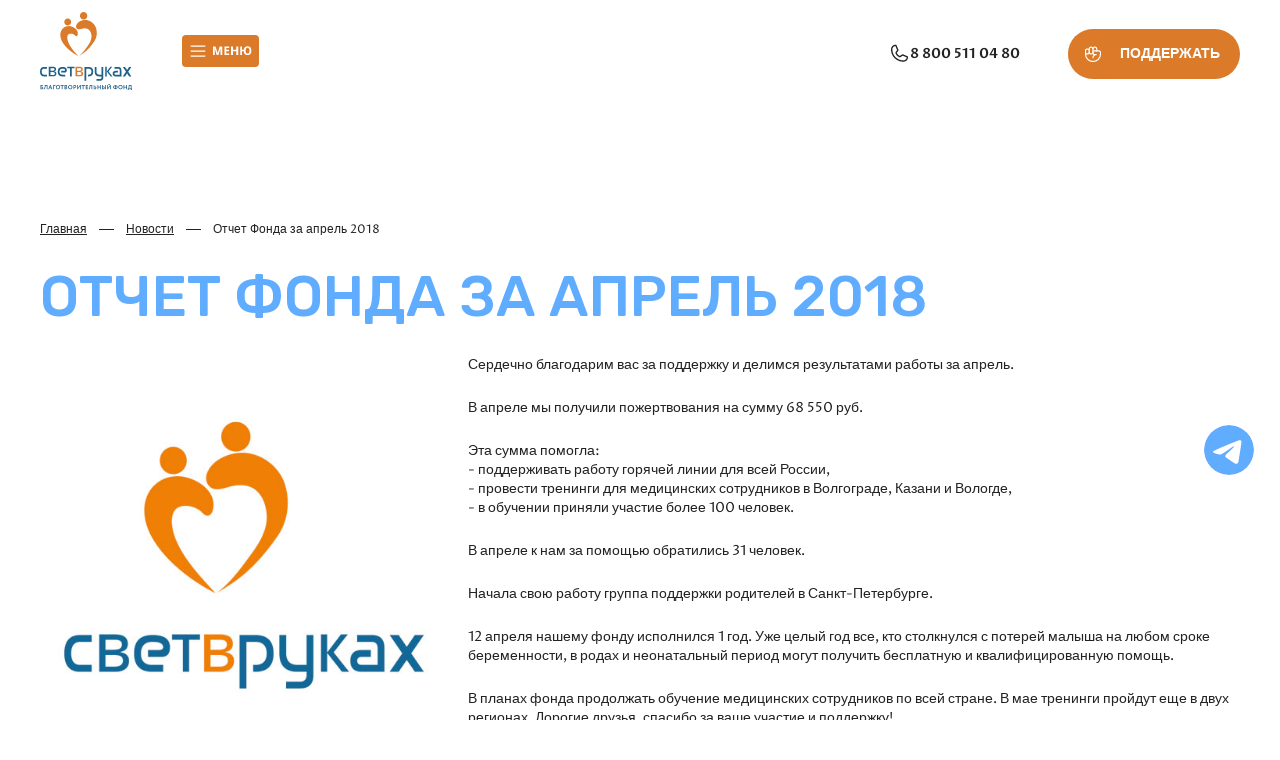

--- FILE ---
content_type: text/html; charset=UTF-8
request_url: https://lightinhands.ru/news/otchet-fonda-za-aprel-2018/
body_size: 9864
content:

<!DOCTYPE html>
<html xmlns="http://www.w3.org/1999/xhtml" xml:lang="ru" lang="ru">
    <head>
        <meta http-equiv="Content-Type" content="text/html; charset=UTF-8" />
<meta name="robots" content="index, follow" />
<meta name="description" content="Новость на тему «Отчет Фонда за апрель 2018» от Благотворительного фонда «СВЕТ В РУКАХ»" />
<link href="/bitrix/cache/css/s1/main/template_f1d950c4f62d022f35c840c9e639affa/template_f1d950c4f62d022f35c840c9e639affa_v1.css?1769758645167835" type="text/css"  data-template-style="true" rel="stylesheet" />
<script>if(!window.BX)window.BX={};if(!window.BX.message)window.BX.message=function(mess){if(typeof mess==='object'){for(let i in mess) {BX.message[i]=mess[i];} return true;}};</script>
<script>(window.BX||top.BX).message({"JS_CORE_LOADING":"Загрузка...","JS_CORE_NO_DATA":"- Нет данных -","JS_CORE_WINDOW_CLOSE":"Закрыть","JS_CORE_WINDOW_EXPAND":"Развернуть","JS_CORE_WINDOW_NARROW":"Свернуть в окно","JS_CORE_WINDOW_SAVE":"Сохранить","JS_CORE_WINDOW_CANCEL":"Отменить","JS_CORE_WINDOW_CONTINUE":"Продолжить","JS_CORE_H":"ч","JS_CORE_M":"м","JS_CORE_S":"с","JSADM_AI_HIDE_EXTRA":"Скрыть лишние","JSADM_AI_ALL_NOTIF":"Показать все","JSADM_AUTH_REQ":"Требуется авторизация!","JS_CORE_WINDOW_AUTH":"Войти","JS_CORE_IMAGE_FULL":"Полный размер"});</script>

<script src="/bitrix/js/main/core/core.js?1750324307498479"></script>

<script>BX.Runtime.registerExtension({"name":"main.core","namespace":"BX","loaded":true});</script>
<script>BX.setJSList(["\/bitrix\/js\/main\/core\/core_ajax.js","\/bitrix\/js\/main\/core\/core_promise.js","\/bitrix\/js\/main\/polyfill\/promise\/js\/promise.js","\/bitrix\/js\/main\/loadext\/loadext.js","\/bitrix\/js\/main\/loadext\/extension.js","\/bitrix\/js\/main\/polyfill\/promise\/js\/promise.js","\/bitrix\/js\/main\/polyfill\/find\/js\/find.js","\/bitrix\/js\/main\/polyfill\/includes\/js\/includes.js","\/bitrix\/js\/main\/polyfill\/matches\/js\/matches.js","\/bitrix\/js\/ui\/polyfill\/closest\/js\/closest.js","\/bitrix\/js\/main\/polyfill\/fill\/main.polyfill.fill.js","\/bitrix\/js\/main\/polyfill\/find\/js\/find.js","\/bitrix\/js\/main\/polyfill\/matches\/js\/matches.js","\/bitrix\/js\/main\/polyfill\/core\/dist\/polyfill.bundle.js","\/bitrix\/js\/main\/core\/core.js","\/bitrix\/js\/main\/polyfill\/intersectionobserver\/js\/intersectionobserver.js","\/bitrix\/js\/main\/lazyload\/dist\/lazyload.bundle.js","\/bitrix\/js\/main\/polyfill\/core\/dist\/polyfill.bundle.js","\/bitrix\/js\/main\/parambag\/dist\/parambag.bundle.js"]);
</script>
<script>(window.BX||top.BX).message({"LANGUAGE_ID":"ru","FORMAT_DATE":"DD.MM.YYYY","FORMAT_DATETIME":"DD.MM.YYYY HH:MI:SS","COOKIE_PREFIX":"BITRIX_SM","SERVER_TZ_OFFSET":"10800","UTF_MODE":"Y","SITE_ID":"s1","SITE_DIR":"\/","USER_ID":"","SERVER_TIME":1769829509,"USER_TZ_OFFSET":0,"USER_TZ_AUTO":"Y","bitrix_sessid":"f1b47d0a2ac994b20ce4a240791b119e"});</script>


<script src="//www.google.com/recaptcha/api.js?render=6LdIMUspAAAAAK53Af0csHV1kpah9W-gyQuZGtEi"></script>
<script>BX.setJSList(["\/local\/templates\/main\/assets\/lib\/jquery-3.7.0.min.js","\/local\/templates\/main\/assets\/lib\/inputmask.js","\/local\/templates\/main\/assets\/lib\/fancybox.umd.js","\/local\/templates\/main\/assets\/lib\/swiper-bundle.min.js","\/local\/templates\/main\/assets\/js\/main.js","\/local\/components\/dsaagency\/system.auth.registration\/templates\/.default\/script.js","\/local\/components\/dsaagency\/system.auth.authorize\/templates\/.default\/script.js"]);</script>
<script>BX.setCSSList(["\/local\/templates\/main\/assets\/lib\/fancybox.css","\/local\/templates\/main\/assets\/lib\/swiper-bundle.min.css","\/local\/templates\/main\/assets\/css\/main.css","\/local\/templates\/main\/assets\/css\/custom.css"]);</script>
<script>
					(function () {
						"use strict";

						var counter = function ()
						{
							var cookie = (function (name) {
								var parts = ("; " + document.cookie).split("; " + name + "=");
								if (parts.length == 2) {
									try {return JSON.parse(decodeURIComponent(parts.pop().split(";").shift()));}
									catch (e) {}
								}
							})("BITRIX_CONVERSION_CONTEXT_s1");

							if (cookie && cookie.EXPIRE >= BX.message("SERVER_TIME"))
								return;

							var request = new XMLHttpRequest();
							request.open("POST", "/bitrix/tools/conversion/ajax_counter.php", true);
							request.setRequestHeader("Content-type", "application/x-www-form-urlencoded");
							request.send(
								"SITE_ID="+encodeURIComponent("s1")+
								"&sessid="+encodeURIComponent(BX.bitrix_sessid())+
								"&HTTP_REFERER="+encodeURIComponent(document.referrer)
							);
						};

						if (window.frameRequestStart === true)
							BX.addCustomEvent("onFrameDataReceived", counter);
						else
							BX.ready(counter);
					})();
				</script>
<link rel="preconnect" href="https://fonts.googleapis.com">
<link rel="preconnect" href="https://fonts.gstatic.com" crossorigin>
<link href="https://fonts.googleapis.com/css2?family=Proza+Libre:wght@400;600&family=Roboto:wght@700;900&family=Rubik:wght@500&display=swap" rel="stylesheet">



<script  src="/bitrix/cache/js/s1/main/template_dc9560d141bd0e91dc52cc478a6ccaaa/template_dc9560d141bd0e91dc52cc478a6ccaaa_v1.js?1769758676517830"></script>

        <title>Отчет Фонда за апрель 2018 | Благотворительный фонд «СВЕТ В РУКАХ»</title>
        
		<link rel="shortcut icon" href="/favicon.png" type="image/png">
		<link rel="icon" type="image/png" sizes="16x16" href="/favicon-16x16.png">
		<link rel="icon" type="image/png" sizes="32x32" href="/favicon-32x32.png">
		<link rel="icon" type="image/png" sizes="48x48" href="/favicon-48x48.png">
		<link rel="icon" type="image/png" sizes="192x192" href="/favicon-192x192.png">
		<link rel="apple-touch-icon" sizes="180x180" href="/favicon-180x180.png">
		<meta name="viewport" content="initial-scale=1.0, width=device-width, maximum-scale=1">
        <meta http-equiv="X-UA-Compatible" content="IE=edge">
        <meta name="format-detection" content="telephone=no">
    
            </head>

    <body>
		<!-- Yandex.Metrika counter -->
<script>
    (function(m,e,t,r,i,k,a){m[i]=m[i]||function(){(m[i].a=m[i].a||[]).push(arguments)};
        m[i].l=1*new Date();
        for (var j = 0; j < document.scripts.length; j++) {if (document.scripts[j].src === r) { return; }}
        k=e.createElement(t),a=e.getElementsByTagName(t)[0],k.async=1,k.src=r,a.parentNode.insertBefore(k,a)})
    (window, document, "script", "https://mc.yandex.ru/metrika/tag.js", "ym");

    ym(96734968, "init", {
        clickmap:true,
        trackLinks:true,
        accurateTrackBounce:true,
        webvisor:true
    });
</script>
<noscript><div><img src="https://mc.yandex.ru/watch/96734968" style="position:absolute; left:-9999px;" alt="я.метрика"></div></noscript>
<!-- /Yandex.Metrika counter -->
        <div id="panel">
                    </div>

        <!--[if lt IE 10]>
        <div class="support">Sorry, we don't support this version of Internet Explorer.<br/><a href="http://windows.microsoft.com/en-US/internet-explorer/download-ie"> Please, update your browser</a> or use another.</div>
        <![endif]-->

        <header class="dsa-header-wrapper ">
	        <div class="dsa-container dsa-header">
                			<a href="/" class="logo">
            <img src="/upload/iblock/05a/fp63mrklhcn57ve4b6j15eawt927tr2g.svg" alt="Благотворительный фонд «СВЕТ В РУКАХ»">
        </a>
	    		        <div class="header-actions">
			        <div class="top">
				        <a href="#dsa-header-menu-wrapper" data-fancybox class="menu-open-btn-mobile">
					        <svg width="77" height="32" >
						        <use xlink:href="/local/templates/main/assets/svg/sprite.svg#menu-btn-mobile"></use>
					        </svg>
				        </a>
				        		<a href="tel:88005110480" class="header-phone-link">
			<svg width="22" height="22" >
				<use xlink:href="/local/templates/main/assets/svg/sprite.svg#phone-icon"></use>
			</svg>
			8 800 511 04 80		</a>

					        		<a href="mailto:info@lightinhands.ru" class="header-email-link">
			<svg width="20" height="20" >
				<use xlink:href="/local/templates/main/assets/svg/sprite.svg#email-icon"></use>
			</svg>
			info@lightinhands.ru		</a>
	                        
				        <a href="https://charity.lightinhands.ru/" class="header-help-link">
					        <svg width="50" height="50" class="icon">
						        <use xlink:href="/local/templates/main/assets/svg/sprite.svg#help-icon"></use>
					        </svg>
                            <span>Поддержать</span>
				        </a>
			        </div>
			        <div class="dsa-header-menu-wrapper" id="dsa-header-menu-wrapper" itemscope itemtype="https://schema.org/SiteNavigationElement">
                        			<a href="/" class="logo">
            <img src="/upload/iblock/05a/fp63mrklhcn57ve4b6j15eawt927tr2g.svg" alt="Благотворительный фонд «СВЕТ В РУКАХ»">
        </a>
	    				        <svg width="22" height="22" class="js-close-modal close-modal-btn">
					        <use xlink:href="/local/templates/main/assets/svg/sprite.svg#x"></use>
				        </svg>

				        <!--direction menu-->
                        <div class="dsa-direction-menu-wrapper">
	<div>
		<div class=" direction-menu-open-btn">
			<svg width="20" height="20" class="icon open">
				<use xlink:href="/local/templates/main/assets/svg/sprite.svg#list-icon"></use>
			</svg>
			<svg width="22" height="22" class="icon close">
				<use xlink:href="/local/templates/main/assets/svg/sprite.svg#x-centered"></use>
			</svg>
			<a href="#dsa-direction-menu" data-fancybox class="desktop">Проекты фонда</a>
			<a href="#dsa-direction-menu" class="mobile">Проекты фонда</a>

		</div>
	</div>
	<div id="dsa-direction-menu" style="display: none" class="dsa-container">
		<svg width="22" height="22" class="js-close-modal close-modal-btn">
			<use xlink:href="/local/templates/main/assets/svg/sprite.svg#x"></use>
		</svg>
		<a href="/" class="logo">
			<img src="/local/templates/main/assets/svg/logo.svg#" alt="Благотворительный фонд «СВЕТ В РУКАХ»">
		</a>
		<h2 class="title">Проекты фонда</h2>
		<div class="dsa-direction-menu">
			<div class="grid ">
				<!-- Slides -->
                					<a href="/baby-home/" class="dsa-direction-menu-card">
						<span class="img">
															<img src="/upload/iblock/267/48t9lxt9fbfqtfgzdwxiibctt67anquo.jpg" loading="lazy"
                                     alt="Домик для малыша">
                            						</span>
						<span class="card-title">
                            Домик для малыша                        </span>
						<span class="card-text">
                            Помогаем малышам с пороками развития получить право на жизнь и здоровье                        </span>
					</a>
                					<a href="/program/profilaktika-i-lechenie-besplodiya/" class="dsa-direction-menu-card">
						<span class="img">
															<img src="/upload/iblock/14c/9t5smj35nokwx9ojjkd3zoz2yadwnd70.jpg" loading="lazy"
                                     alt="Профилактика и лечение бесплодия">
                            						</span>
						<span class="card-title">
                            Профилактика и лечение бесплодия                        </span>
						<span class="card-text">
                            Проект просветительской работы, психологической и консультационной поддержки.                        </span>
					</a>
                					<a href="/program/light-new-life/" class="dsa-direction-menu-card">
						<span class="img">
															<img src="/upload/resize_cache/iblock/115/500_260_2/4aaxj1yrml4q5mx5xo5zhchbiuccv2fs.webp" loading="lazy"
                                     alt="Свет новой жизни">
                            						</span>
						<span class="card-title">
                            Свет новой жизни                        </span>
						<span class="card-text">
                            Программа просветительской работы с обществом — внедрение культуры подготовки к родительству                        </span>
					</a>
                					<a href="/program/born/" class="dsa-direction-menu-card">
						<span class="img">
															<img src="/upload/resize_cache/iblock/e1c/500_260_2/tf912c7u1pa6a080nhar2qdhocb3jrpj.jpg" loading="lazy"
                                     alt="Рождение как профессия">
                            						</span>
						<span class="card-title">
                            Рождение как профессия                        </span>
						<span class="card-text">
                            Образовательные программы для специалистов перинатальной сферы                        </span>
					</a>
                					<a href="/memory-sprout/" class="dsa-direction-menu-card">
						<span class="img">
															<img src="/upload/resize_cache/iblock/501/500_260_2/93d5l07in2sn5thz5fgzt0m1p6c8ummw.png" loading="lazy"
                                     alt="Росток памяти">
                            						</span>
						<span class="card-title">
                            Росток памяти                        </span>
						<span class="card-text">
                            Каждый год с 2018 г. мы проводим уникальную акцию «Росток памяти» и приглашаем всех принять участие и посадить дерево в память об ушедшем малыше                        </span>
					</a>
                					<a href="/letters/" class="dsa-direction-menu-card">
						<span class="img">
															<img src="/upload/resize_cache/iblock/bcb/500_260_2/31pcfuxh9hujhlp9i2w6j6oh3obl1zim.jpg" loading="lazy"
                                     alt="Письма от родителей родителям">
                            						</span>
						<span class="card-title">
                            Письма от родителей родителям                        </span>
						<span class="card-text">
                            Мы предлагаем вам написать письма тем, кто только столкнулся с потерей. Ваши слова поддержки будут важной опорой для них.                        </span>
					</a>
                					<a href="/envelopes/" class="dsa-direction-menu-card">
						<span class="img">
															<img src="/upload/resize_cache/iblock/0b4/500_260_2/cmbcgapirl597jrpcj80vjl8p5fymjum.jpg" loading="lazy"
                                     alt="Конверты памяти">
                            						</span>
						<span class="card-title">
                            Конверты памяти                        </span>
						<span class="card-text">
                            Специалисты фонда создали «Конверты памяти». В них найдутся ответы на все вопросы, возникающие у родителей, столкнувшихся с перинатальной утратой.                        </span>
					</a>
                					<a href="/program/svo/" class="dsa-direction-menu-card">
						<span class="img">
															<img src="/upload/iblock/5fe/lc5adpbo3y85yklh6y0jqkdbizfuoooh.jpg" loading="lazy"
                                     alt="Мамы в зоне сво">
                            						</span>
						<span class="card-title">
                            Мамы в зоне сво                        </span>
						<span class="card-text">
                            Помогаем “Донецкому республиканскому центру охраны материнства и детства”                        </span>
					</a>
                					<a href="/program/assistance-to-parents/" class="dsa-direction-menu-card">
						<span class="img">
															<img src="/upload/iblock/390/0xy8rpb63vks1cittzfufhiya9axovbs.jpg" loading="lazy"
                                     alt="Про_Жить">
                            						</span>
						<span class="card-title">
                            Про_Жить                        </span>
						<span class="card-text">
                            Программа психологической помощи родителям                        </span>
					</a>
                					<a href="/program/heat-baby/" class="dsa-direction-menu-card">
						<span class="img">
															<img src="/upload/resize_cache/iblock/001/500_260_2/3l3ovd4ymkisznrnwfoxiga1xajpcfuk.jpg" loading="lazy"
                                     alt="Тепло для малыша">
                            						</span>
						<span class="card-title">
                            Тепло для малыша                        </span>
						<span class="card-text">
                            Комплекс мер, направленных на повышение выживаемости и улучшение качества здоровья недоношенного ребенка                        </span>
					</a>
                			</div>
		</div>
	</div>
</div>




				        <!--direction menu end -->

				        <!--main menu-->
				        
	<ul class="dsa-top-menu" itemprop="about" itemscope itemtype="https://schema.org/ItemList">

    
    
    
    	    <li class="with-drop" itemprop="itemListElement" itemscope="" itemtype="https://schema.org/ItemList">
            <a href="/about/" class="root-item"  itemprop="url">
                О фонде            </a><meta itemprop="name" content="О фонде">
	<ul itemprop="itemListElement" itemscope itemtype="https://schema.org/ItemList">
    
    
    

    
    
        
            				<li>
                    <a href="/reviews/?page-type=user"  itemprop="url">
                        Наш фонд благодарят                    </a><meta itemprop="name" content="Наш фонд благодарят" />
                </li>
            
        
    
    

    
    
        
            				<li>
                    <a href="/team/"  itemprop="url">
                        Наша команда                    </a><meta itemprop="name" content="Наша команда" />
                </li>
            
        
    
    

    
    
        
            				<li>
                    <a href="/experts/"  itemprop="url">
                        Эксперты фонда                    </a><meta itemprop="name" content="Эксперты фонда" />
                </li>
            
        
    
    

    
    
        
            				<li>
                    <a href="/psychologists/"  itemprop="url">
                        Наши психологи                    </a><meta itemprop="name" content="Наши психологи" />
                </li>
            
        
    
    

    
    
        
            				<li>
                    <a href="/consultants/"  itemprop="url">
                        Консультанты фонда                    </a><meta itemprop="name" content="Консультанты фонда" />
                </li>
            
        
    
    

    
    
        
            				<li class="item-selected">
                    <a href="/news/"  itemprop="url">
                        Новости                    </a><meta itemprop="name" content="Новости" />
                </li>
            
        
    
    

    
    
        
            				<li>
                    <a href="/mass-media/"  itemprop="url">
                        СМИ о нас                    </a><meta itemprop="name" content="СМИ о нас" />
                </li>
            
        
    
    

    
    
        
            				<li>
                    <a href="/documents/"  itemprop="url">
                        Документы фонда                    </a><meta itemprop="name" content="Документы фонда" />
                </li>
            
        
    
    

    
    
        
            				<li>
                    <a href="https://charity.lightinhands.ru/"  itemprop="url">
                        Как помочь фонду                    </a><meta itemprop="name" content="Как помочь фонду" />
                </li>
            
        
    
    

    
    
        
            				<li>
                    <a href="/become-volunteer/"  itemprop="url">
                        Стать волонтером                    </a><meta itemprop="name" content="Стать волонтером" />
                </li>
            
        
    
    

    
    
        
            				<li>
                    <a href="/about/reports/"  itemprop="url">
                        Отчеты                    </a><meta itemprop="name" content="Отчеты" />
                </li>
            
        
    
    

    
    
        
            				<li>
                    <a href="/about/fund-trustees/"  itemprop="url">
                        Попечители                    </a><meta itemprop="name" content="Попечители" />
                </li>
            
        
    
    

    
    
        
            				<li>
                    <a href="/about/ambassadors/"  itemprop="url">
                        Амбассадоры БФ «Свет в руках»                    </a><meta itemprop="name" content="Амбассадоры БФ «Свет в руках»" />
                </li>
            
        
    
    

    
    
        
            				<li>
                    <a href="https://charity.lightinhands.ru/blagodarim-nashix-partnyorov/"  itemprop="url">
                        Наши партнеры                    </a><meta itemprop="name" content="Наши партнеры" />
                </li>
            
        
    
    

    		</ul></li>    
    
    	    <li class="with-drop" itemprop="itemListElement" itemscope="" itemtype="https://schema.org/ItemList">
            <a href="/help/" class="root-item"  itemprop="url">
                Помощь родителям            </a><meta itemprop="name" content="Помощь родителям">
	<ul itemprop="itemListElement" itemscope itemtype="https://schema.org/ItemList">
    
    
    

    
    
        
            				<li>
                    <a href="/help/"  itemprop="url">
                        Психологическая помощь                    </a><meta itemprop="name" content="Психологическая помощь" />
                </li>
            
        
    
    

    
    
        
            				<li>
                    <a href="/baby-home/"  itemprop="url">
                        Помощь малышам с пороками                    </a><meta itemprop="name" content="Помощь малышам с пороками" />
                </li>
            
        
    
    

    
    
        
            				<li>
                    <a href="https://светновойжизни.рф"  itemprop="url">
                        Помощь в подготовке к родительству                    </a><meta itemprop="name" content="Помощь в подготовке к родительству" />
                </li>
            
        
    
    

    
    
        
            				<li>
                    <a href="/consultants/question/"  itemprop="url">
                         Задать вопрос врачу/юристу/священнику                    </a><meta itemprop="name" content=" Задать вопрос врачу/юристу/священнику" />
                </li>
            
        
    
    

    
    
        
            				<li>
                    <a href="/help/useful-materials/"  itemprop="url">
                        Полезные материалы                    </a><meta itemprop="name" content="Полезные материалы" />
                </li>
            
        
    
    

    
    
        
            				<li>
                    <a href="/help-history/"  itemprop="url">
                        Ваши истории                    </a><meta itemprop="name" content="Ваши истории" />
                </li>
            
        
    
    

    
    
        
            				<li>
                    <a href="/brochures/"  itemprop="url">
                        Брошюры                    </a><meta itemprop="name" content="Брошюры" />
                </li>
            
        
    
    

    
    
        
            				<li>
                    <a href="/help/webinars/"  itemprop="url">
                        Вебинары                    </a><meta itemprop="name" content="Вебинары" />
                </li>
            
        
    
    

    		</ul></li>    
    
    	    <li class="with-drop" itemprop="itemListElement" itemscope="" itemtype="https://schema.org/ItemList">
            <a href="/specialists/" class="root-item"  itemprop="url">
                Специалистам            </a><meta itemprop="name" content="Специалистам">
	<ul itemprop="itemListElement" itemscope itemtype="https://schema.org/ItemList">
    
    
    

    
    
        
            				<li>
                    <a href="/specialists/learning/dlya-med-spetsialitov/onlayn-konferentsiya-2025/"  itemprop="url">
                        Онлайн конференция 2025                    </a><meta itemprop="name" content="Онлайн конференция 2025" />
                </li>
            
        
    
    

    
    
        
            				<li>
                    <a href="/specialists/articles/"  itemprop="url">
                        Статьи                    </a><meta itemprop="name" content="Статьи" />
                </li>
            
        
    
    

    
    
        
            				<li>
                    <a href="/specialists/methodological-materials/"  itemprop="url">
                        Методические материалы                    </a><meta itemprop="name" content="Методические материалы" />
                </li>
            
        
    
    

    
    
        
            				<li>
                    <a href="/specialists/learning/"  itemprop="url">
                        Обучающие курсы                    </a><meta itemprop="name" content="Обучающие курсы" />
                </li>
            
        
    
    

    
    
        
            				<li>
                    <a href="https://www.youtube.com/channel/UCCBGn7sZffoDAvyuR_UqKOg" target="_blank" rel="nofollow" itemprop="url">
                        Подкасты                    </a><meta itemprop="name" content="Подкасты" />
                </li>
            
        
    
    

    
    
        
            				<li>
                    <a href="/specialists/videos/"  itemprop="url">
                        Видеосюжеты                    </a><meta itemprop="name" content="Видеосюжеты" />
                </li>
            
        
    
    

    		</ul></li>    
    
        
            				<li>
                    <a href="https://charity.lightinhands.ru/" class="root-item"  itemprop="url">
                        Хочу помочь                    </a><meta itemprop="name" content="Хочу помочь" />
                </li>
            
        
    
    

    
    
        
            				<li>
                    <a href="/contacts/" class="root-item"  itemprop="url">
                        Контакты                    </a><meta itemprop="name" content="Контакты" />
                </li>
            
        
    
    

    
	</ul>
				        <!--main menu end-->
				        		<a href="tel:88005110480" class="header-phone-link">
			<svg width="22" height="22" >
				<use xlink:href="/local/templates/main/assets/svg/sprite.svg#phone-icon"></use>
			</svg>
			8 800 511 04 80		</a>

					        		<a href="mailto:info@lightinhands.ru" class="header-email-link">
			<svg width="20" height="20" >
				<use xlink:href="/local/templates/main/assets/svg/sprite.svg#email-icon"></use>
			</svg>
			info@lightinhands.ru		</a>
	
				        <div class="bottom">
					        
					        <a href="/how-to-help/" class="header-help-link">
						        <svg width="50" height="50" class="icon">
							        <use xlink:href="/local/templates/main/assets/svg/sprite.svg#help-icon"></use>
						        </svg>
						        Поддержать
					        </a>
				        </div>
			        </div>
		        </div>
	        </div>
        </header>
        <div class="h100vh"></div>
        <main class="">
                                                <div class="dsa-container"><ul class="breadcrumbs" itemscope itemtype="http://schema.org/BreadcrumbList"><li class="breadcrumbs__item" itemprop="itemListElement" itemscope itemtype="http://schema.org/ListItem"><a class="g-link" itemprop="item" href="/" title="Главная" ><span class="g-link__text g-link__text--inv" itemprop="name">Главная</span><meta itemprop="position" content="0"></a></li><li class="breadcrumbs__item" itemprop="itemListElement" itemscope itemtype="http://schema.org/ListItem"><a class="g-link" itemprop="item" href="/news/" title="Новости" ><span class="g-link__text g-link__text--inv" itemprop="name">Новости</span><meta itemprop="position" content="1"></a></li><li class="breadcrumbs__item" itemprop="itemListElement" itemscope itemtype="http://schema.org/ListItem"><span itemprop="name">Отчет Фонда за апрель 2018</span><meta itemprop="position" content="2"></li></ul></div>                    <div class="dsa-container">
                        <h1 class="detail-page-title">
                            Отчет Фонда за апрель 2018                        </h1>
                    </div>
                            <div class="news-detail">
<div class="dsa-container">
	<div class="dsa-news-detail" id="bx_1878455859_678">
		<div class="dsa-news-detail-pic">
            				<img class="detail_picture"
                    src="/upload/iblock/ec1/3sd9bs2w9vg12l1iegi3o30ldni5j78j.jpg"
                    alt="Отчет Фонда за апрель 2018"
                    title="Отчет Фонда за апрель 2018"
				>
                                        <span class="news-date-time">
                    Дата публикации: 10.05.2018                </span>
            		</div>
        
		<div class="text">
            Сердечно благодарим вас за поддержку и делимся результатами работы за апрель.<br>
<p>
</p>
 В апреле мы получили пожертвования на сумму 68 550 руб.<br>
<p>
</p>
 Эта сумма помогла:<br>
 - поддерживать работу горячей линии для всей России,<br>
 - провести тренинги для медицинских сотрудников в Волгограде, Казани и Вологде,<br>
 - в обучении приняли участие более 100 человек.<br>
<p>
</p>
 В апреле к нам за помощью обратились 31 человек.<br>
<p>
</p>
 Начала свою работу группа поддержки родителей в Санкт-Петербурге.<br>
<p>
</p>
 12 апреля нашему фонду исполнился 1 год. Уже целый год все, кто столкнулся с потерей малыша на любом сроке беременности, в родах и неонатальный период могут получить бесплатную и квалифицированную помощь.<br>
<p>
</p>
В планах фонда продолжать обучение медицинских сотрудников по всей стране. В мае тренинги пройдут еще в двух регионах. Дорогие друзья, спасибо за ваше участие и поддержку!        </div>
	</div>
</div><div class="dsa-container">
    <div class="dsa-news-detail">
        <div class="news-detail-pagination">
                            <a class="link-with-arr prev" href="/news/priglashaem-prinyat-uchastie-v-aktsii-rostok-pamyati/">Предыдущая</a>
            
	                        <a class="link-with-arr next" href="/news/v-vologodskoy-oblastnoy-detskoy-klinicheskoy-bolnitse-sostoyalsya-trening/">Следующая</a>
	                </div>
    </div>
</div></div>
<br><br><br>
    
                    <a class="telegram-btn" href="https://t.me/lightinhands_bot" rel="nofollow" target="_blank">
                <span class="telegram-btn__icon"></span>
                <span class="telegram-btn__text">Чат-бот Фонда</span>
            </a>
        	</main>
	<footer class="dsa-footer">


		<div class="dsa-container grid">
			<div class="logo-col">
				        <a href="/" class="footer__logo">
            <img src="/upload/iblock/05a/fp63mrklhcn57ve4b6j15eawt927tr2g.svg"
                 alt="Благотворительный фонд «СВЕТ В РУКАХ»">
        </a>
    				<div class="copy">© 2026 Все права защищены.</div>
			</div>

				    <div class="footer__contacts contacts-grid" itemscope itemtype="http://schema.org/Organization">
	        <meta itemprop="name" content="Благотворительный фонд «СВЕТ В РУКАХ»">
	        <meta itemprop="address" content="Москва, Протопоповский переулок, д. 25, стр. 1">
		    <meta itemprop="email" content="info@lightinhands.ru">
			<meta itemprop="telephone" content="8 800 511 04 80">

		    <div class="d-flex fd-c ">
			    <div class="dsa-placeholder fs12">Для обращения за помощью</div>
			    <a href="mailto:info@lightinhands.ru" class="contact-link">
				    <svg class="icon" width="21" height="21" style="color: #60ADFF">
					    <use xlink:href="/local/templates/main/assets/svg/sprite.svg#envelope-icon"></use>
				    </svg>
	                help@lightinhands.ru			    </a>
			    <div class="dsa-placeholder fs12">Для других вопросов</div>
			    <a href="mailto:info@lightinhands.ru" class="contact-link">
				    <svg class="icon" width="21" height="21" style="color: #60ADFF">
					    <use xlink:href="/local/templates/main/assets/svg/sprite.svg#envelope-icon"></use>
				    </svg>
				    info@lightinhands.ru			    </a>
		    </div>
		    <div class="d-flex fd-c">
			    <div class="dsa-placeholder fs12">Адрес фонда</div>
			    <div class="contact-link">
				    <svg class="icon" width="21" height="21" style="color: #60ADFF">
					    <use xlink:href="/local/templates/main/assets/svg/sprite.svg#map-pin-icon"></use>
				    </svg>
				    Москва, Протопоповский переулок, д. 25, стр. 1			    </div>
			    <div class="dsa-placeholder fs12">Почтовый адрес</div>
			    <div class="contact-link">
				    <svg class="icon" width="21" height="21" style="color: #60ADFF">
					    <use xlink:href="/local/templates/main/assets/svg/sprite.svg#map-pin-icon"></use>
				    </svg>
				    129090 г. Москва, Протопоповский переулок, д. 25, стр. 1 для БФ &quot;Свет в руках&quot;			    </div>
		    </div>
	    </div>
						<div class="d-flex fd-c">
			<div class="dsa-placeholder">для обращения за помощью</div>
			<a href="tel:88005110480" class="footer-phone">
				8 800 511 04 80			</a>
			<div class="work-time">
				<svg class="icon" width="20" height="21" style="color: #1E6189">
					<use xlink:href="/local/templates/main/assets/svg/sprite.svg#clock-icon"></use>
				</svg>
				пн-пт 9:00-20:00			</div>
			<div class="social-list">
									<a href="https://t.me/svet_v_rukah" class="" target="_blank" rel="nofollow">
						<img width="24" height="24" src="/local/templates/main/assets/svg/tg.svg" loading="lazy" alt="">
					</a>
									<a href="https://t.me/lightinhands_bot" class="" target="_blank" rel="nofollow">
						<img width="24" height="24" src="/local/templates/main/assets/svg/tg.svg" loading="lazy" alt="">
					</a>
				
				
									<a href="https://vk.com/public143274694" class="" target="_blank" rel="nofollow">
						<svg width="24" height="24">
							<use xlink:href="/local/templates/main/assets/svg/sprite.svg#vk"></use>
						</svg>
					</a>
				
			</div>
		</div>

	
		</div>
		<div class="dsa-container">
			<div class=" small-text">
				Все материалы сайта lightinhands.ru защищены авторским правом. Cайт может содержать материалы третьих сторон, защищенных авторскими правами.При копировании, воспроизведении, цитировании и другом использовании материалов сайта ссылка на lightinhands.ru обязательна. <a href="/karta-sayta.php">Карта сайта</a> © 2026			</div>
		</div>
	</footer>
    <div class="book-description popup-list">
        <button class="popup-close-btn" type="button">
            <svg width="52" height="52" class="icon close">
                <use xlink:href="/local/templates/main/assets/svg/sprite.svg#x-centered"></use>
            </svg>
        </button>
        <div class="popup-content"></div>
    </div>

    <dialog id="register">
        <div class="reg-popup">
    <h2 class="reg-popup-title">Регистрация</h2>
    <button class="popup-close" type="button" onclick="document.getElementById('register').close()">
        <svg width="52" height="52" class="icon close">
            <use xlink:href="/local/templates/main/assets/svg/sprite.svg#x-centered"></use>
        </svg>
    </button>
    <form method="post" name="registration">
        <div class="error-text"></div>
        
        <input type="hidden" name="signedParameters" value="YToxOntzOjE2OiJBVVRIX1NVQ0NFU1NfVVJMIjtzOjMzOiIvbmV3cy9vdGNoZXQtZm9uZGEtemEtYXByZWwtMjAxOC8iO30=.a1296757991b89d4d29005f7d2aae5cbdfb57b63875277404ea6d1bf88184b10">
        <p class="reg-popup-text">
            Чтобы скачать брошюру, зарегистрируйтесь на сайте
        </p>
        <input type="text" name="name" placeholder="Ваше имя" required>
        <input type="email" name="email" placeholder="Ваш e-mail" required>
        <input type="text" name="phone" placeholder="Телефон" class="phone-input" required>
        <input type="text" name="city" placeholder="Ваш город или регион проживания" required>

        <div class="dsa-checkbox-wrapper">
            <input type="checkbox" value="true" checked>
            <label>
                <a class="text-blue" href="/upload/iblock/e62/zmbgm8faw6t8kxxzas9s7n5wfvci0gme.pdf" target="_blank">Я согласен с обработкой моих персональных данных в соответствии с Политикой  в отношении обработки персональных данных обработкой персональных данных</a>
            </label>
        </div>
        <div class="d-flex ai-c jc-sb">
            <input type="submit" class="btn contacts-form-btn" value="Отправить">
            <a href="#" rel="nofollow" class="text-blue" onclick="document.getElementById('auth').showModal(); document.getElementById('register').close()">
                Авторизоваться
            </a>
        </div>
    </form>
</div>

<script>
    new RegistrationForm({componentName: 'dsaagency:system.auth.registration'})
</script>    </dialog>
    <dialog id="auth">
        <div class="reg-popup">
    <h2 class="reg-popup-title">Авторизация</h2>
    <button class="popup-close" type="button" onclick="document.getElementById('auth').close()">
        <svg width="52" height="52" class="icon close">
            <use xlink:href="/local/templates/main/assets/svg/sprite.svg#x-centered"></use>
        </svg>
    </button>
    <form method="post" name="auth">
        <div class="error-text"></div>
        <input type="hidden" name="signedParameters" value="YToxOntzOjE2OiJBVVRIX1NVQ0NFU1NfVVJMIjtzOjMzOiIvbmV3cy9vdGNoZXQtZm9uZGEtemEtYXByZWwtMjAxOC8iO30=.c7a7aa37dead10a7f41fd3dc8629fdb139e3d898c7690163bad9445118ef340a">
        <p class="reg-popup-text">
            Чтобы скачать брошюру, авторизуйтесь на сайте
        </p>
        <input type="email" name="login" placeholder="Ваш e-mail" required>
        <input type="text" name="phone" placeholder="Телефон" class="phone-input" required>


        <div class="d-flex ai-c jc-sb">
            <input type="submit" class="btn contacts-form-btn" value="Отправить">
            <a href="#" rel="nofollow" class="text-blue" onclick="document.getElementById('register').showModal(); document.getElementById('auth').close()">
                Зарегистрироваться
            </a>
        </div>
    </form>
</div>

<script>
    new AuthorizeForm({componentName: 'dsaagency:system.auth.authorize'})
</script>    </dialog>


	
	
    
    
	
	
	

                

<script src="//code.jivosite.com/widget/rlE6NUw4Dc" async></script>
</body>
</html>

--- FILE ---
content_type: text/html; charset=utf-8
request_url: https://www.google.com/recaptcha/api2/anchor?ar=1&k=6LdIMUspAAAAAK53Af0csHV1kpah9W-gyQuZGtEi&co=aHR0cHM6Ly9saWdodGluaGFuZHMucnU6NDQz&hl=en&v=N67nZn4AqZkNcbeMu4prBgzg&size=invisible&anchor-ms=20000&execute-ms=30000&cb=ks1e9dxh71fn
body_size: 49468
content:
<!DOCTYPE HTML><html dir="ltr" lang="en"><head><meta http-equiv="Content-Type" content="text/html; charset=UTF-8">
<meta http-equiv="X-UA-Compatible" content="IE=edge">
<title>reCAPTCHA</title>
<style type="text/css">
/* cyrillic-ext */
@font-face {
  font-family: 'Roboto';
  font-style: normal;
  font-weight: 400;
  font-stretch: 100%;
  src: url(//fonts.gstatic.com/s/roboto/v48/KFO7CnqEu92Fr1ME7kSn66aGLdTylUAMa3GUBHMdazTgWw.woff2) format('woff2');
  unicode-range: U+0460-052F, U+1C80-1C8A, U+20B4, U+2DE0-2DFF, U+A640-A69F, U+FE2E-FE2F;
}
/* cyrillic */
@font-face {
  font-family: 'Roboto';
  font-style: normal;
  font-weight: 400;
  font-stretch: 100%;
  src: url(//fonts.gstatic.com/s/roboto/v48/KFO7CnqEu92Fr1ME7kSn66aGLdTylUAMa3iUBHMdazTgWw.woff2) format('woff2');
  unicode-range: U+0301, U+0400-045F, U+0490-0491, U+04B0-04B1, U+2116;
}
/* greek-ext */
@font-face {
  font-family: 'Roboto';
  font-style: normal;
  font-weight: 400;
  font-stretch: 100%;
  src: url(//fonts.gstatic.com/s/roboto/v48/KFO7CnqEu92Fr1ME7kSn66aGLdTylUAMa3CUBHMdazTgWw.woff2) format('woff2');
  unicode-range: U+1F00-1FFF;
}
/* greek */
@font-face {
  font-family: 'Roboto';
  font-style: normal;
  font-weight: 400;
  font-stretch: 100%;
  src: url(//fonts.gstatic.com/s/roboto/v48/KFO7CnqEu92Fr1ME7kSn66aGLdTylUAMa3-UBHMdazTgWw.woff2) format('woff2');
  unicode-range: U+0370-0377, U+037A-037F, U+0384-038A, U+038C, U+038E-03A1, U+03A3-03FF;
}
/* math */
@font-face {
  font-family: 'Roboto';
  font-style: normal;
  font-weight: 400;
  font-stretch: 100%;
  src: url(//fonts.gstatic.com/s/roboto/v48/KFO7CnqEu92Fr1ME7kSn66aGLdTylUAMawCUBHMdazTgWw.woff2) format('woff2');
  unicode-range: U+0302-0303, U+0305, U+0307-0308, U+0310, U+0312, U+0315, U+031A, U+0326-0327, U+032C, U+032F-0330, U+0332-0333, U+0338, U+033A, U+0346, U+034D, U+0391-03A1, U+03A3-03A9, U+03B1-03C9, U+03D1, U+03D5-03D6, U+03F0-03F1, U+03F4-03F5, U+2016-2017, U+2034-2038, U+203C, U+2040, U+2043, U+2047, U+2050, U+2057, U+205F, U+2070-2071, U+2074-208E, U+2090-209C, U+20D0-20DC, U+20E1, U+20E5-20EF, U+2100-2112, U+2114-2115, U+2117-2121, U+2123-214F, U+2190, U+2192, U+2194-21AE, U+21B0-21E5, U+21F1-21F2, U+21F4-2211, U+2213-2214, U+2216-22FF, U+2308-230B, U+2310, U+2319, U+231C-2321, U+2336-237A, U+237C, U+2395, U+239B-23B7, U+23D0, U+23DC-23E1, U+2474-2475, U+25AF, U+25B3, U+25B7, U+25BD, U+25C1, U+25CA, U+25CC, U+25FB, U+266D-266F, U+27C0-27FF, U+2900-2AFF, U+2B0E-2B11, U+2B30-2B4C, U+2BFE, U+3030, U+FF5B, U+FF5D, U+1D400-1D7FF, U+1EE00-1EEFF;
}
/* symbols */
@font-face {
  font-family: 'Roboto';
  font-style: normal;
  font-weight: 400;
  font-stretch: 100%;
  src: url(//fonts.gstatic.com/s/roboto/v48/KFO7CnqEu92Fr1ME7kSn66aGLdTylUAMaxKUBHMdazTgWw.woff2) format('woff2');
  unicode-range: U+0001-000C, U+000E-001F, U+007F-009F, U+20DD-20E0, U+20E2-20E4, U+2150-218F, U+2190, U+2192, U+2194-2199, U+21AF, U+21E6-21F0, U+21F3, U+2218-2219, U+2299, U+22C4-22C6, U+2300-243F, U+2440-244A, U+2460-24FF, U+25A0-27BF, U+2800-28FF, U+2921-2922, U+2981, U+29BF, U+29EB, U+2B00-2BFF, U+4DC0-4DFF, U+FFF9-FFFB, U+10140-1018E, U+10190-1019C, U+101A0, U+101D0-101FD, U+102E0-102FB, U+10E60-10E7E, U+1D2C0-1D2D3, U+1D2E0-1D37F, U+1F000-1F0FF, U+1F100-1F1AD, U+1F1E6-1F1FF, U+1F30D-1F30F, U+1F315, U+1F31C, U+1F31E, U+1F320-1F32C, U+1F336, U+1F378, U+1F37D, U+1F382, U+1F393-1F39F, U+1F3A7-1F3A8, U+1F3AC-1F3AF, U+1F3C2, U+1F3C4-1F3C6, U+1F3CA-1F3CE, U+1F3D4-1F3E0, U+1F3ED, U+1F3F1-1F3F3, U+1F3F5-1F3F7, U+1F408, U+1F415, U+1F41F, U+1F426, U+1F43F, U+1F441-1F442, U+1F444, U+1F446-1F449, U+1F44C-1F44E, U+1F453, U+1F46A, U+1F47D, U+1F4A3, U+1F4B0, U+1F4B3, U+1F4B9, U+1F4BB, U+1F4BF, U+1F4C8-1F4CB, U+1F4D6, U+1F4DA, U+1F4DF, U+1F4E3-1F4E6, U+1F4EA-1F4ED, U+1F4F7, U+1F4F9-1F4FB, U+1F4FD-1F4FE, U+1F503, U+1F507-1F50B, U+1F50D, U+1F512-1F513, U+1F53E-1F54A, U+1F54F-1F5FA, U+1F610, U+1F650-1F67F, U+1F687, U+1F68D, U+1F691, U+1F694, U+1F698, U+1F6AD, U+1F6B2, U+1F6B9-1F6BA, U+1F6BC, U+1F6C6-1F6CF, U+1F6D3-1F6D7, U+1F6E0-1F6EA, U+1F6F0-1F6F3, U+1F6F7-1F6FC, U+1F700-1F7FF, U+1F800-1F80B, U+1F810-1F847, U+1F850-1F859, U+1F860-1F887, U+1F890-1F8AD, U+1F8B0-1F8BB, U+1F8C0-1F8C1, U+1F900-1F90B, U+1F93B, U+1F946, U+1F984, U+1F996, U+1F9E9, U+1FA00-1FA6F, U+1FA70-1FA7C, U+1FA80-1FA89, U+1FA8F-1FAC6, U+1FACE-1FADC, U+1FADF-1FAE9, U+1FAF0-1FAF8, U+1FB00-1FBFF;
}
/* vietnamese */
@font-face {
  font-family: 'Roboto';
  font-style: normal;
  font-weight: 400;
  font-stretch: 100%;
  src: url(//fonts.gstatic.com/s/roboto/v48/KFO7CnqEu92Fr1ME7kSn66aGLdTylUAMa3OUBHMdazTgWw.woff2) format('woff2');
  unicode-range: U+0102-0103, U+0110-0111, U+0128-0129, U+0168-0169, U+01A0-01A1, U+01AF-01B0, U+0300-0301, U+0303-0304, U+0308-0309, U+0323, U+0329, U+1EA0-1EF9, U+20AB;
}
/* latin-ext */
@font-face {
  font-family: 'Roboto';
  font-style: normal;
  font-weight: 400;
  font-stretch: 100%;
  src: url(//fonts.gstatic.com/s/roboto/v48/KFO7CnqEu92Fr1ME7kSn66aGLdTylUAMa3KUBHMdazTgWw.woff2) format('woff2');
  unicode-range: U+0100-02BA, U+02BD-02C5, U+02C7-02CC, U+02CE-02D7, U+02DD-02FF, U+0304, U+0308, U+0329, U+1D00-1DBF, U+1E00-1E9F, U+1EF2-1EFF, U+2020, U+20A0-20AB, U+20AD-20C0, U+2113, U+2C60-2C7F, U+A720-A7FF;
}
/* latin */
@font-face {
  font-family: 'Roboto';
  font-style: normal;
  font-weight: 400;
  font-stretch: 100%;
  src: url(//fonts.gstatic.com/s/roboto/v48/KFO7CnqEu92Fr1ME7kSn66aGLdTylUAMa3yUBHMdazQ.woff2) format('woff2');
  unicode-range: U+0000-00FF, U+0131, U+0152-0153, U+02BB-02BC, U+02C6, U+02DA, U+02DC, U+0304, U+0308, U+0329, U+2000-206F, U+20AC, U+2122, U+2191, U+2193, U+2212, U+2215, U+FEFF, U+FFFD;
}
/* cyrillic-ext */
@font-face {
  font-family: 'Roboto';
  font-style: normal;
  font-weight: 500;
  font-stretch: 100%;
  src: url(//fonts.gstatic.com/s/roboto/v48/KFO7CnqEu92Fr1ME7kSn66aGLdTylUAMa3GUBHMdazTgWw.woff2) format('woff2');
  unicode-range: U+0460-052F, U+1C80-1C8A, U+20B4, U+2DE0-2DFF, U+A640-A69F, U+FE2E-FE2F;
}
/* cyrillic */
@font-face {
  font-family: 'Roboto';
  font-style: normal;
  font-weight: 500;
  font-stretch: 100%;
  src: url(//fonts.gstatic.com/s/roboto/v48/KFO7CnqEu92Fr1ME7kSn66aGLdTylUAMa3iUBHMdazTgWw.woff2) format('woff2');
  unicode-range: U+0301, U+0400-045F, U+0490-0491, U+04B0-04B1, U+2116;
}
/* greek-ext */
@font-face {
  font-family: 'Roboto';
  font-style: normal;
  font-weight: 500;
  font-stretch: 100%;
  src: url(//fonts.gstatic.com/s/roboto/v48/KFO7CnqEu92Fr1ME7kSn66aGLdTylUAMa3CUBHMdazTgWw.woff2) format('woff2');
  unicode-range: U+1F00-1FFF;
}
/* greek */
@font-face {
  font-family: 'Roboto';
  font-style: normal;
  font-weight: 500;
  font-stretch: 100%;
  src: url(//fonts.gstatic.com/s/roboto/v48/KFO7CnqEu92Fr1ME7kSn66aGLdTylUAMa3-UBHMdazTgWw.woff2) format('woff2');
  unicode-range: U+0370-0377, U+037A-037F, U+0384-038A, U+038C, U+038E-03A1, U+03A3-03FF;
}
/* math */
@font-face {
  font-family: 'Roboto';
  font-style: normal;
  font-weight: 500;
  font-stretch: 100%;
  src: url(//fonts.gstatic.com/s/roboto/v48/KFO7CnqEu92Fr1ME7kSn66aGLdTylUAMawCUBHMdazTgWw.woff2) format('woff2');
  unicode-range: U+0302-0303, U+0305, U+0307-0308, U+0310, U+0312, U+0315, U+031A, U+0326-0327, U+032C, U+032F-0330, U+0332-0333, U+0338, U+033A, U+0346, U+034D, U+0391-03A1, U+03A3-03A9, U+03B1-03C9, U+03D1, U+03D5-03D6, U+03F0-03F1, U+03F4-03F5, U+2016-2017, U+2034-2038, U+203C, U+2040, U+2043, U+2047, U+2050, U+2057, U+205F, U+2070-2071, U+2074-208E, U+2090-209C, U+20D0-20DC, U+20E1, U+20E5-20EF, U+2100-2112, U+2114-2115, U+2117-2121, U+2123-214F, U+2190, U+2192, U+2194-21AE, U+21B0-21E5, U+21F1-21F2, U+21F4-2211, U+2213-2214, U+2216-22FF, U+2308-230B, U+2310, U+2319, U+231C-2321, U+2336-237A, U+237C, U+2395, U+239B-23B7, U+23D0, U+23DC-23E1, U+2474-2475, U+25AF, U+25B3, U+25B7, U+25BD, U+25C1, U+25CA, U+25CC, U+25FB, U+266D-266F, U+27C0-27FF, U+2900-2AFF, U+2B0E-2B11, U+2B30-2B4C, U+2BFE, U+3030, U+FF5B, U+FF5D, U+1D400-1D7FF, U+1EE00-1EEFF;
}
/* symbols */
@font-face {
  font-family: 'Roboto';
  font-style: normal;
  font-weight: 500;
  font-stretch: 100%;
  src: url(//fonts.gstatic.com/s/roboto/v48/KFO7CnqEu92Fr1ME7kSn66aGLdTylUAMaxKUBHMdazTgWw.woff2) format('woff2');
  unicode-range: U+0001-000C, U+000E-001F, U+007F-009F, U+20DD-20E0, U+20E2-20E4, U+2150-218F, U+2190, U+2192, U+2194-2199, U+21AF, U+21E6-21F0, U+21F3, U+2218-2219, U+2299, U+22C4-22C6, U+2300-243F, U+2440-244A, U+2460-24FF, U+25A0-27BF, U+2800-28FF, U+2921-2922, U+2981, U+29BF, U+29EB, U+2B00-2BFF, U+4DC0-4DFF, U+FFF9-FFFB, U+10140-1018E, U+10190-1019C, U+101A0, U+101D0-101FD, U+102E0-102FB, U+10E60-10E7E, U+1D2C0-1D2D3, U+1D2E0-1D37F, U+1F000-1F0FF, U+1F100-1F1AD, U+1F1E6-1F1FF, U+1F30D-1F30F, U+1F315, U+1F31C, U+1F31E, U+1F320-1F32C, U+1F336, U+1F378, U+1F37D, U+1F382, U+1F393-1F39F, U+1F3A7-1F3A8, U+1F3AC-1F3AF, U+1F3C2, U+1F3C4-1F3C6, U+1F3CA-1F3CE, U+1F3D4-1F3E0, U+1F3ED, U+1F3F1-1F3F3, U+1F3F5-1F3F7, U+1F408, U+1F415, U+1F41F, U+1F426, U+1F43F, U+1F441-1F442, U+1F444, U+1F446-1F449, U+1F44C-1F44E, U+1F453, U+1F46A, U+1F47D, U+1F4A3, U+1F4B0, U+1F4B3, U+1F4B9, U+1F4BB, U+1F4BF, U+1F4C8-1F4CB, U+1F4D6, U+1F4DA, U+1F4DF, U+1F4E3-1F4E6, U+1F4EA-1F4ED, U+1F4F7, U+1F4F9-1F4FB, U+1F4FD-1F4FE, U+1F503, U+1F507-1F50B, U+1F50D, U+1F512-1F513, U+1F53E-1F54A, U+1F54F-1F5FA, U+1F610, U+1F650-1F67F, U+1F687, U+1F68D, U+1F691, U+1F694, U+1F698, U+1F6AD, U+1F6B2, U+1F6B9-1F6BA, U+1F6BC, U+1F6C6-1F6CF, U+1F6D3-1F6D7, U+1F6E0-1F6EA, U+1F6F0-1F6F3, U+1F6F7-1F6FC, U+1F700-1F7FF, U+1F800-1F80B, U+1F810-1F847, U+1F850-1F859, U+1F860-1F887, U+1F890-1F8AD, U+1F8B0-1F8BB, U+1F8C0-1F8C1, U+1F900-1F90B, U+1F93B, U+1F946, U+1F984, U+1F996, U+1F9E9, U+1FA00-1FA6F, U+1FA70-1FA7C, U+1FA80-1FA89, U+1FA8F-1FAC6, U+1FACE-1FADC, U+1FADF-1FAE9, U+1FAF0-1FAF8, U+1FB00-1FBFF;
}
/* vietnamese */
@font-face {
  font-family: 'Roboto';
  font-style: normal;
  font-weight: 500;
  font-stretch: 100%;
  src: url(//fonts.gstatic.com/s/roboto/v48/KFO7CnqEu92Fr1ME7kSn66aGLdTylUAMa3OUBHMdazTgWw.woff2) format('woff2');
  unicode-range: U+0102-0103, U+0110-0111, U+0128-0129, U+0168-0169, U+01A0-01A1, U+01AF-01B0, U+0300-0301, U+0303-0304, U+0308-0309, U+0323, U+0329, U+1EA0-1EF9, U+20AB;
}
/* latin-ext */
@font-face {
  font-family: 'Roboto';
  font-style: normal;
  font-weight: 500;
  font-stretch: 100%;
  src: url(//fonts.gstatic.com/s/roboto/v48/KFO7CnqEu92Fr1ME7kSn66aGLdTylUAMa3KUBHMdazTgWw.woff2) format('woff2');
  unicode-range: U+0100-02BA, U+02BD-02C5, U+02C7-02CC, U+02CE-02D7, U+02DD-02FF, U+0304, U+0308, U+0329, U+1D00-1DBF, U+1E00-1E9F, U+1EF2-1EFF, U+2020, U+20A0-20AB, U+20AD-20C0, U+2113, U+2C60-2C7F, U+A720-A7FF;
}
/* latin */
@font-face {
  font-family: 'Roboto';
  font-style: normal;
  font-weight: 500;
  font-stretch: 100%;
  src: url(//fonts.gstatic.com/s/roboto/v48/KFO7CnqEu92Fr1ME7kSn66aGLdTylUAMa3yUBHMdazQ.woff2) format('woff2');
  unicode-range: U+0000-00FF, U+0131, U+0152-0153, U+02BB-02BC, U+02C6, U+02DA, U+02DC, U+0304, U+0308, U+0329, U+2000-206F, U+20AC, U+2122, U+2191, U+2193, U+2212, U+2215, U+FEFF, U+FFFD;
}
/* cyrillic-ext */
@font-face {
  font-family: 'Roboto';
  font-style: normal;
  font-weight: 900;
  font-stretch: 100%;
  src: url(//fonts.gstatic.com/s/roboto/v48/KFO7CnqEu92Fr1ME7kSn66aGLdTylUAMa3GUBHMdazTgWw.woff2) format('woff2');
  unicode-range: U+0460-052F, U+1C80-1C8A, U+20B4, U+2DE0-2DFF, U+A640-A69F, U+FE2E-FE2F;
}
/* cyrillic */
@font-face {
  font-family: 'Roboto';
  font-style: normal;
  font-weight: 900;
  font-stretch: 100%;
  src: url(//fonts.gstatic.com/s/roboto/v48/KFO7CnqEu92Fr1ME7kSn66aGLdTylUAMa3iUBHMdazTgWw.woff2) format('woff2');
  unicode-range: U+0301, U+0400-045F, U+0490-0491, U+04B0-04B1, U+2116;
}
/* greek-ext */
@font-face {
  font-family: 'Roboto';
  font-style: normal;
  font-weight: 900;
  font-stretch: 100%;
  src: url(//fonts.gstatic.com/s/roboto/v48/KFO7CnqEu92Fr1ME7kSn66aGLdTylUAMa3CUBHMdazTgWw.woff2) format('woff2');
  unicode-range: U+1F00-1FFF;
}
/* greek */
@font-face {
  font-family: 'Roboto';
  font-style: normal;
  font-weight: 900;
  font-stretch: 100%;
  src: url(//fonts.gstatic.com/s/roboto/v48/KFO7CnqEu92Fr1ME7kSn66aGLdTylUAMa3-UBHMdazTgWw.woff2) format('woff2');
  unicode-range: U+0370-0377, U+037A-037F, U+0384-038A, U+038C, U+038E-03A1, U+03A3-03FF;
}
/* math */
@font-face {
  font-family: 'Roboto';
  font-style: normal;
  font-weight: 900;
  font-stretch: 100%;
  src: url(//fonts.gstatic.com/s/roboto/v48/KFO7CnqEu92Fr1ME7kSn66aGLdTylUAMawCUBHMdazTgWw.woff2) format('woff2');
  unicode-range: U+0302-0303, U+0305, U+0307-0308, U+0310, U+0312, U+0315, U+031A, U+0326-0327, U+032C, U+032F-0330, U+0332-0333, U+0338, U+033A, U+0346, U+034D, U+0391-03A1, U+03A3-03A9, U+03B1-03C9, U+03D1, U+03D5-03D6, U+03F0-03F1, U+03F4-03F5, U+2016-2017, U+2034-2038, U+203C, U+2040, U+2043, U+2047, U+2050, U+2057, U+205F, U+2070-2071, U+2074-208E, U+2090-209C, U+20D0-20DC, U+20E1, U+20E5-20EF, U+2100-2112, U+2114-2115, U+2117-2121, U+2123-214F, U+2190, U+2192, U+2194-21AE, U+21B0-21E5, U+21F1-21F2, U+21F4-2211, U+2213-2214, U+2216-22FF, U+2308-230B, U+2310, U+2319, U+231C-2321, U+2336-237A, U+237C, U+2395, U+239B-23B7, U+23D0, U+23DC-23E1, U+2474-2475, U+25AF, U+25B3, U+25B7, U+25BD, U+25C1, U+25CA, U+25CC, U+25FB, U+266D-266F, U+27C0-27FF, U+2900-2AFF, U+2B0E-2B11, U+2B30-2B4C, U+2BFE, U+3030, U+FF5B, U+FF5D, U+1D400-1D7FF, U+1EE00-1EEFF;
}
/* symbols */
@font-face {
  font-family: 'Roboto';
  font-style: normal;
  font-weight: 900;
  font-stretch: 100%;
  src: url(//fonts.gstatic.com/s/roboto/v48/KFO7CnqEu92Fr1ME7kSn66aGLdTylUAMaxKUBHMdazTgWw.woff2) format('woff2');
  unicode-range: U+0001-000C, U+000E-001F, U+007F-009F, U+20DD-20E0, U+20E2-20E4, U+2150-218F, U+2190, U+2192, U+2194-2199, U+21AF, U+21E6-21F0, U+21F3, U+2218-2219, U+2299, U+22C4-22C6, U+2300-243F, U+2440-244A, U+2460-24FF, U+25A0-27BF, U+2800-28FF, U+2921-2922, U+2981, U+29BF, U+29EB, U+2B00-2BFF, U+4DC0-4DFF, U+FFF9-FFFB, U+10140-1018E, U+10190-1019C, U+101A0, U+101D0-101FD, U+102E0-102FB, U+10E60-10E7E, U+1D2C0-1D2D3, U+1D2E0-1D37F, U+1F000-1F0FF, U+1F100-1F1AD, U+1F1E6-1F1FF, U+1F30D-1F30F, U+1F315, U+1F31C, U+1F31E, U+1F320-1F32C, U+1F336, U+1F378, U+1F37D, U+1F382, U+1F393-1F39F, U+1F3A7-1F3A8, U+1F3AC-1F3AF, U+1F3C2, U+1F3C4-1F3C6, U+1F3CA-1F3CE, U+1F3D4-1F3E0, U+1F3ED, U+1F3F1-1F3F3, U+1F3F5-1F3F7, U+1F408, U+1F415, U+1F41F, U+1F426, U+1F43F, U+1F441-1F442, U+1F444, U+1F446-1F449, U+1F44C-1F44E, U+1F453, U+1F46A, U+1F47D, U+1F4A3, U+1F4B0, U+1F4B3, U+1F4B9, U+1F4BB, U+1F4BF, U+1F4C8-1F4CB, U+1F4D6, U+1F4DA, U+1F4DF, U+1F4E3-1F4E6, U+1F4EA-1F4ED, U+1F4F7, U+1F4F9-1F4FB, U+1F4FD-1F4FE, U+1F503, U+1F507-1F50B, U+1F50D, U+1F512-1F513, U+1F53E-1F54A, U+1F54F-1F5FA, U+1F610, U+1F650-1F67F, U+1F687, U+1F68D, U+1F691, U+1F694, U+1F698, U+1F6AD, U+1F6B2, U+1F6B9-1F6BA, U+1F6BC, U+1F6C6-1F6CF, U+1F6D3-1F6D7, U+1F6E0-1F6EA, U+1F6F0-1F6F3, U+1F6F7-1F6FC, U+1F700-1F7FF, U+1F800-1F80B, U+1F810-1F847, U+1F850-1F859, U+1F860-1F887, U+1F890-1F8AD, U+1F8B0-1F8BB, U+1F8C0-1F8C1, U+1F900-1F90B, U+1F93B, U+1F946, U+1F984, U+1F996, U+1F9E9, U+1FA00-1FA6F, U+1FA70-1FA7C, U+1FA80-1FA89, U+1FA8F-1FAC6, U+1FACE-1FADC, U+1FADF-1FAE9, U+1FAF0-1FAF8, U+1FB00-1FBFF;
}
/* vietnamese */
@font-face {
  font-family: 'Roboto';
  font-style: normal;
  font-weight: 900;
  font-stretch: 100%;
  src: url(//fonts.gstatic.com/s/roboto/v48/KFO7CnqEu92Fr1ME7kSn66aGLdTylUAMa3OUBHMdazTgWw.woff2) format('woff2');
  unicode-range: U+0102-0103, U+0110-0111, U+0128-0129, U+0168-0169, U+01A0-01A1, U+01AF-01B0, U+0300-0301, U+0303-0304, U+0308-0309, U+0323, U+0329, U+1EA0-1EF9, U+20AB;
}
/* latin-ext */
@font-face {
  font-family: 'Roboto';
  font-style: normal;
  font-weight: 900;
  font-stretch: 100%;
  src: url(//fonts.gstatic.com/s/roboto/v48/KFO7CnqEu92Fr1ME7kSn66aGLdTylUAMa3KUBHMdazTgWw.woff2) format('woff2');
  unicode-range: U+0100-02BA, U+02BD-02C5, U+02C7-02CC, U+02CE-02D7, U+02DD-02FF, U+0304, U+0308, U+0329, U+1D00-1DBF, U+1E00-1E9F, U+1EF2-1EFF, U+2020, U+20A0-20AB, U+20AD-20C0, U+2113, U+2C60-2C7F, U+A720-A7FF;
}
/* latin */
@font-face {
  font-family: 'Roboto';
  font-style: normal;
  font-weight: 900;
  font-stretch: 100%;
  src: url(//fonts.gstatic.com/s/roboto/v48/KFO7CnqEu92Fr1ME7kSn66aGLdTylUAMa3yUBHMdazQ.woff2) format('woff2');
  unicode-range: U+0000-00FF, U+0131, U+0152-0153, U+02BB-02BC, U+02C6, U+02DA, U+02DC, U+0304, U+0308, U+0329, U+2000-206F, U+20AC, U+2122, U+2191, U+2193, U+2212, U+2215, U+FEFF, U+FFFD;
}

</style>
<link rel="stylesheet" type="text/css" href="https://www.gstatic.com/recaptcha/releases/N67nZn4AqZkNcbeMu4prBgzg/styles__ltr.css">
<script nonce="J9iE5CahePJWCQ5dcIt-RQ" type="text/javascript">window['__recaptcha_api'] = 'https://www.google.com/recaptcha/api2/';</script>
<script type="text/javascript" src="https://www.gstatic.com/recaptcha/releases/N67nZn4AqZkNcbeMu4prBgzg/recaptcha__en.js" nonce="J9iE5CahePJWCQ5dcIt-RQ">
      
    </script></head>
<body><div id="rc-anchor-alert" class="rc-anchor-alert"></div>
<input type="hidden" id="recaptcha-token" value="[base64]">
<script type="text/javascript" nonce="J9iE5CahePJWCQ5dcIt-RQ">
      recaptcha.anchor.Main.init("[\x22ainput\x22,[\x22bgdata\x22,\x22\x22,\[base64]/[base64]/[base64]/[base64]/[base64]/UltsKytdPUU6KEU8MjA0OD9SW2wrK109RT4+NnwxOTI6KChFJjY0NTEyKT09NTUyOTYmJk0rMTxjLmxlbmd0aCYmKGMuY2hhckNvZGVBdChNKzEpJjY0NTEyKT09NTYzMjA/[base64]/[base64]/[base64]/[base64]/[base64]/[base64]/[base64]\x22,\[base64]\x22,\x22wrHDmUQ0w48UBMK5VGgKH8OMw4Q0wrl3bg9ANcOxw487TsKJYsKBccOceC3CtMOzw7F0w4HDgMOBw6HDpsO0VC7DvcKNNsOwCcK7HXPDliPDrMOsw77Cs8Orw4tawqDDpMOTw6rCvMO/UkVoCcK7wrFaw5XCj1l6ZmnDk3cXRMOfw4bDqMOWw58NRMKQNcOmcMKWw67CoBhACsOcw5XDvFLDncOTTh0uwr3DoSoFA8OiWnrCr8Kzw7QrwpJFwqDDvAFDw57Dv8O3w7TDhUJywp/DtsOPGGh7wofCoMKaaMKawpBZWXRnw5EnwoTDi3skwpnCmiNsUCLDuwjClzvDj8KzPMOswpcWXTjChTjDmB/CiCTDnUU2wptLwr5Fw7jCjj7DmjPCt8Okb0TCnGvDucKOC8KcNj9EC27DoWcuwoXChcK6w7rCnsOFwoDDtTfCoVbDkn7DvhPDksKAUsK2woomwpZdaW9GwoTClm9nw4wyCnhyw5JhDcKbDATCqXpQwq0gZMKhJ8KVwpABw6/DrMOcZsO6J8OkHXc/[base64]/Dl8OGw4DDvQZaacO3SyzDlcOfw7Qew7zDtMOQLsKYaT3DnRHCllF9w73Ch8K5w65VO08OIsONFELCqcOywpjDgmRnQsOYUCzDlmNbw6/CpMKacRDDqkpFw4LCsC/ChCRpM1HChi4HBw8FI8KUw6XDuDfDi8KeZ04YwqpUwqDCp0UMHsKdNifDgDUVw6bCmkkUZcOiw4HCkSxNbjvClcK2SDk2RhnCsEF6wrlbw6skYlVjw4o5LMOyScK/NycMEFVaw6bDosKldkLDuCg/STTCrUdiX8KsMsKZw5BkYnB2w4Aww5HCnTLCo8KpwrB0VnfDnMKMalrCnQ0Fw7FoHDVSFipmwq7Dm8OVw4XCrsKKw6rDq2HChFJvG8OkwpNXYcKPPmbClXt9wrvDrsOIwq7DtMO1w5/DsQTClAfDmsOowqJwwonCsMONflxXYMKkw4jDomPDlwbCvzbCncKwEzZGNm0Ocn1Fw54cwptXwo/CucKawqFSw7bDimjCmn/DnBgPW8KSFDQILsKmKcKZw5bDlcKZdWZyw5rDnsK/wo5bw5nDgMKMdEzCrsKvVQHDr0kZw78ObMKVV3BHw5B5wp8uwqHDsxTCmz1jw4jCpcK9w6Z+bsOww4LDs8KwwoDDlWHCtw9dWz7CpMOmWhxnwqtiwrpkw5/[base64]/Dl8O+OcKOZBEfdcK1wrsyXnRkcUnDicOjw6E0w47Dk17CkQBIRU9IwrBwwrDDgMOVwq8IwqbCrz/Cr8OhO8ONw47DtMOsdi/CoxvDusK0wp8Ud0k3w6w4w7Aqw7zDjEvCri90esO4an1Iw7TCr2zClcO5OsO6PMOnCsOhw43CmcOJwqN/EWssw6/DosORwrTDmsKPw49zQMKUCMKCw7lWwqPCgnfCs8KXwprCi2fDr0lKOAnDqsKhw48Nw4rDmFnCjMORSsKwKcK6w7rDgcO4w4VRw4bChjXCusKXwqDCj0jCscOZNMOEOMKwdlLCiMKEc8KVY2wLwo8bwr/Cg1XDj8KBwrNWwrARAi58w7nCucOFw5/Dq8Kqwq/Cj8K5wrEiw51kYsK+XsOPw77CvsKTwqPDj8KGwqcPw6TDjwsKeEkNdcOuw58Zw4zCq37Dni7Do8KYwr7CtQ3DtMOfwp8Lw4zCgTbCsw4sw79dLsKiTsKHO2vDi8K/wp8wKMKPFTk8cMKHwrZGw43Dk3jCscOnw78KNVdnw6UEUmFiw4UIZcOSeTDDssK9RzHClcKIScOsHAvDoinCk8OXw4DDkMK8LShdw55/wr5PG3d3F8OiPMKnwoPClcOeM0PDr8Ohwpkrwrodw4lwwrbCscKsQMOYw6jDkEfDuUXCr8K2HcKmNR4Fw47DksKbwrDCpz5Iw4PCnsKXw4Q5McOvM8OIDsO0eTRcTMOuw67CiXgCbsOtRF0MchzDkWbDjcKhPmVNw4jDhkJWwpdKEi/DtQp6wrfDiCTCiXoVSGRKw4vCl09eQMOcwoEmwr/Djxgvw4bCrg92R8OtU8K9CMOYMsOxUWLDvSlsw7fClxbDkwNTacKpw5cXwq7Dq8O5ScOyLljDicOGRcOSd8Kuw5TDhsKhEBBVTsObw6bClUXCuCInwo03Z8Kcwo3ChsO/NTQsT8Ocw6jDtns6TMKPw4/[base64]/[base64]/CnMKow67CgMOYw6vDscOTAMO/wokAwpnCtGzDp8KacMOeQcO0YBvDmU9Ew6QcacOxwqHDjWNmwo0SbMKwVhjDk8K6wpt0w7LCslQ+w5zDqkVGwp3Dpzghwq8Fw4tYIVXCtMOqB8O/w652w7DCrcKIw77DnkjCncK1csKKw4vDicKZBcOZwqbCsknDicOICUHDn38BJsOcwpnCrcKDLhJkw6xLwqkwRGEvWcOEwr7DosKEw67CvVvCksOAw6JhPgrCqcK2YsKxwr3CtyYJw77CisOzwqAwCsOww5pjWcKpAA/CqsOIIlXDgW/CrnLDkyLDgsOSw4oawpDDunZzVB5Ow63ChmLCjBNdGXIcKMO2eMO1dErCnsKcDC1MIBrCiW/DvsOLw4gTwpfDncK1wr0+w7sUw4jDjArDjsK/EAfDn0DDqUs+w6HDnsOBw6JjWsO+w6PChlhhw7rCucKRwrpXw53CrzlGMcODGgvDqcKVHMO/w6whw5gdFX/CpcKmfzjCoUtGwrIWY8OLwqPDoQHCqcKqwoZ2w7fDsRYWwrQiwrXDmyjDmEDDhcOxw6XCuwPDgMKswp3CjcOcwp4AwrHDqxJ/V2dgwpxidsKLScK/dsOpwr1oUTTDuUTDtRDDuMKIK1rDicKHwqfCqwMhw63Ct8K3GyPCm15mGMKOeiPDsFIwN1NBb8OPcV8fZknDlEXDiWfDucOdw7XDicKiOMKaN2jDpMKuZE1zOcKYw5VUAxrDtSR7D8K/w5zCk8OiecO1wq3CrHrDn8K3w406wrLDjSrDpsOcw4xKwpUOwoLDi8KqFsK3w4pkworCjFHDsgVLw4fDgQ7CshfCvcOvNMOOMcO1Qnh0wrlxwocowqTDqCRpUCIlwp1ALMK5AGFawqDCuUMdOi/[base64]/CiBxRw5bDpsKwwoxFW0xSwrHDpz7CsSNrwrnDnwPDixF+w4nDg1zClmEOw7XCnDHDhMO6GMOzX8KhwoTDgQXCp8O3IMKJT04SwpzDiULCu8KwwrrDoMKLTsO3wq/DhCZCF8KCwprDscOeScKKw6HCi8OfD8K+wptRw5RCQRcydsOXPcKRwpVywoEnw4BNTnNvLWLDhUPDscKAwqIKw4Iuwq7Dpl9fAlPCqVshbsOITwRiHsKYZsK6wonCusK2w7PDm1hzQMOuwo/DocO1dAfCuh1SwoDDu8KLHsK3O0IXw53DvQUwdgI/[base64]/CgMKnBxrDi8KIw4BXw6zCu8KlayALUcKnwqrDpMK8w6gzJ0pCTjl2wovCrcKhwr/[base64]/w5pAwpfCksOaG3AQaMKeaQbCmVPDscKTUXlRE3XCsMKkOj5qfDsWw7oew7fDtyjDpMOEQsOQOUXDu8OlE3TDqcKOJ0cDw5vChAHDiMOpwp7Cn8K3wqYswqnDucOvcR/[base64]/[base64]/Dq8KIw5HDv8KoEQTClwTDnsO9wrkiw6zDjcO8wrtww6RrCmfDqhrCilXCpsKLIsKJw410KknDgsKawoFtZEjDhsKKw4vCgz/Cu8KbwoXDmcOjejlQEsKUVAXCkcOOwqEXEsKGwo1uwpENwqXDqcOpOTTCrsObfXVOe8OYwrdSP1Y2IlnCkgXDvUkLwottw6Z1P1pFC8O2wqpFFy/[base64]/Dq8OEw6zCt8KIHwvDskDDksOhDcOuw4RYcGx/TDPDnWhHw6rDm2p2XsO9wrLCvMKIDHsewq8+wo7DtT3DlTMJwok0U8OFL058w47DjkXCmTZqRk3CkDxuY8KsHcO/wr7DnU9WwoFVWMO5w4bCicKnGcKRw5/Dm8KDw49nwqIoEsK0w7zDsMK4Gi9fScOHXsOHO8Kkwph1fnlEwrRmw5cudjkCNQ/Dv0VlP8KERywcW1l8w7VnLcOKw6LCucONdyoOw7hYBsKSG8OCw655aFzClVY3Y8OrXzLDssOUDcODwpIGLsKqw5/DnC8mw7RBw55sc8KAESXCqMOiIcKDwpHDs8OmwqYbW0/CtVLCtB8wwp8Bw5rCoMKgeW3DrMOodWnDgsObWMKEZD7DlClYw41twpLCrjAyPcKSNl0AwrUGZMKuwrjDoGXCqGbDnCHCnsOMwrnDgcKxA8OfbW9bw5tqVk9gUMObRk7DpMKrO8Ktw5IxAT/ClxkDWg/Dj8KowrMrRMK4YxR6w6oBwrIKwpZIw7LDj3fCpMKOAhM5b8O7V8O3PcK0NVJxwojDmVkBw70VaiTCm8OvwpADe2Ysw599wpzCpMKQDcKyXjEqdVHCp8K7csKmZMOTcSodIWDCtsKzC8OQwofDoAXDnCBUQ07DmAQ/W3oLw4nDthnDhRjDrFnCtMO9wpbDl8OaC8O+JcOZw5VBaUptZcKzw7nCp8KpbsO9MlJ7dMOnw7VEw5HCsmJcwpjDpsOEwrQjwotvwoTCqHfDuB/Dv3zCocOiUsKucExtw5XDnHrDkUkqSxrCjRrCr8O+worDvsOZZmA/w5/[base64]/[base64]/wo/[base64]/[base64]/DjcKlLCFnBsOkwr1BbWgnwo7CsjpMdMKYw7zCrcKJNnjDtxRNVBPCkizDl8KLwq7CgSvCpMKAwrjCsk7Cgh7Ct0R8UcO0SWsuHR7DlSV/LFIgwrXDpMOKSk83fhPCqsKbwplyP3EYAz/[base64]/Co1/[base64]/[base64]/[base64]/Cp03CkXTCgHQ0X34Rwo1lwoPDiW50wqnCgcOYwoLDqsK+wps7wqs4NMOswoNBC0MwwrxaHsOxwrtEw7kfIlwxw4kLWVfCvcKhFyVXwoXDlCnDo8KAwq3CpMKuw7TDp8KFG8KLecKZwq4pAkdCIgzCu8KXaMO7asKzC8KMwqDDhwbCqgvDlhR+PVR+MMK9QW/CjwDDmU7Du8O4LcOBAMOqwrwOe3/Dv8Ocw6jDgMKfI8KfwqNMw67Dv3DCuVN+ci9cwqrDvMKGw6vCrsKZw7Egw5lTTsKnAFHDo8KvwqA4w7XCl2TDlgU3wpLDvCFdWsKwwq/[base64]/DpMKKGMOIdDBPLAcWwrDChXHCgcODwpXDrsO5W8KLOAzCiTciwrnCp8OjwoTDncKyMWnCnkUVwpTCsMK/w4l7eiPCsCkyw7BWwp3DsCxlOcKFcBvDi8OKwrV5aVJ7TcKjw407w53CqcKPwpkEwpPDhiYXw5NiKsOXS8OvwrNsw5XDn8KPwobCsDVZGQbCu1gsOsKRw73Dr2B+GsOmC8KawpvCrV1DOznDgMKYOwTCgmMsAcKTwpbDnsKgMBLDgSfCo8O/LsO7LT3CocOrHMKawqvCpxJYwpLCrMOEZcKVXMOIwqTCtnRRQQbDiALCrRsrw6UEw7fCisKBLMK0T8KNwqlxIlFVwq7Ck8Klw77DosOUwo45Fh5CXcOSB8ODw6BwbQkgwo1Hw6XCgcKZw7J0wrbDkCVYwojCm3kdw6nDucOpCSHDscKqwp1Xw6fDpDPCjl/DusKbw4tRw4nCjUHDoMOpw5UJScKQVXDDuMKKw55KJ8KqOcKkw55Hw68sOsObwotpw68aJzjClRADwoxOfwDCpx9DOB3CoiDCkFcrwrILw5LDrR1DXsOUWcK+GgLCjMOCwoLCuGInwqbDrsOsJsORJcKbR11QwonCoMK/P8KXw4gjwoAxw6TDmQXCinc+fAY6fMO6w50tbMOLwqnDkcOZw4xlTnQUw6LCp1jCjsKwcQZ9KW3Dp2nDtx96Z3RKw5XDgUdmYsKkesK5ByHCrcORwqnDqgfDqcKZB2rDisO/wrtsw7JNagF9CxnCrcObSMOvazkOMsOxw74UwpvCvArDkGkmwpDCo8OiC8OKHyXDiS5uw5NSwpnDqsK0eBjCjEB/McO/wqDDgsOaW8OTwrPCqEzDnj8sUcKWRyd9UcKyK8Kmwropw7oFwqbCtsO3w5HCoXA8w6LCnQxvTMOuwq85F8KCIEAjc8OHw57DlMOJw5jCuHjDg8KVwofDvEXDnF3DsS/DmsK1JmvDmDzCjQnDqx1kwpZWwqRAwoXDvAsxwp3CuV9xw7vDoBXClxTCpxnDucK/w7M0w6DCs8OVLTrCmFjDpwdsDnDDicOPwpbCgcKjEcOHw4hiwr3DnD8nw4fCqXpeUcKpw4fCgcO4K8KbwocowrPDtsO7W8Khwr/[base64]/ClcKRJ8O8C8OSMGBdwqRue2gIwrPDmMKjwpZeSMK7X8OxKsKlwqfDsnXClyVmw7zDqcOuw7PDtSTDhEsQw5AOZDjCszFeGMOCw5h+w47DtcK0PSMyB8O6C8ODwrPDhsKGwpTDssOMEX3DlsODbsOUw4/DsBzDu8KfWhsJw5xNw6vCusK5w6ElJcKKRW/DmcKlw4jCoXnDuMOscMKSwqh9NUYJNUQrPjxnw6XDpcOpeglKw5XDhW0Zwp4qFcK2w5bCsMOdwpbCvkJBdyQxKTdrJjdmw6DDon0oC8KKwoI4w5LCuT9Ge8OsUcKbccKTwoDCpMO5Yzx/D1fChHwVa8KOHGXDmH0CwrLDlsKGb8K8w7fCsknDocKPwoF0woBZE8KSw5bDm8Olw65yw57CoMOCw7zCg1TDpyjDqjLDnMOTw7LCiirCs8Orw5jDlsOPCBkAw7JewqNaNMOaND/Dl8KmJzLDgsOyOUzClhnDosOuNsOPTmEkwpzCnH8yw5AgwrENwojCtjTChMK+D8O8w7EcUiQKKsOLTcO2C0LCkVNEw4YhZH1Nw7LCvMKEYm7CmWvCusK7Gk/DocORTShhO8K6w7fCnyZ7w7fDg8Kjw67CqUsNc8OOew8/TBlDw5ItaUJVY8Oxw7FqBC1FXWnDh8KLw53CrMKKw4InVjggw5/CkgHClDHDlsOQwoQXOMO5W1J8w4BSEMKywp9kOsO7w4kGwpHDq0/[base64]/DrFDDtsOfwo9JbMKyw7ETPw1dwoIdLMOaPcOKw5QURcKYbDYpwrPCusKCw75Ww5LDncKSJGLCunLCmUkOYcKmw6wrw6/Cl3AmbkYpNEIIw5wAKm0NOcOZH3wdHlHCscKyCcKuwrHDlcOSw6bDuy8EZMKjwrLDnj9EEMKQw7ddGWjCrAZ+IG8rw7LDsMOXwq3DkQrDnWlZGsK0dX4jwqrDhnRkwqrDujDCiF9gwpPCiAdMBzbDmUptwr/DpCDCkcKAwqgnVcKYwqwbPTnDhTLDpGd7FsKyw70cdsObPyY9HDByDDXCgEpjOMO6PcOuwqERBmoJwpUSwrbCtV90BMOPNcKIZDLDsQFPecO5w7PCucOgdsO3w659w4fDjxkEC3Q0CsOMAFzCu8Oiw44uEcOFwohoIkM7w6DDn8Orwp/[base64]/Cq8ONSEfCrHAWeR/Dg8KDw44ZXsOZwr0hw61RwrlSw7jDg8KEJ8OPwrkKwr0PVMO2f8KJw47DisO0BnAFwovCgks8LUtRHcOtXgVvw6bDuWbDglh4aMKNSsKHQAPCoUXCjMORw6LCqMOBw5p9OmPCv0RdwrQ/C0xUF8OVVFFmVVvClhk6X1dgZkZPYH4aHR/DlRwrVcOww6ZYw6XDpMOUCsOPwqcVwqJDKVvDjsOcwplaRQ/Coih6wpvDrsKxBsOWwogpO8KIwo7Dm8Ozw73DmxvCkcKHw4dLdDrDqsKuR8KsLsKZeiZpODxPAhfCq8KRw7HDuhPDq8Kuwpp2WcOtw4xNFcK2YMKcPsOnK2vDoy3DicKEF2zCmcKMHlBkecKiKB1WS8OpFyrDocKow7kLw5LCj8Kuwrwzwq5/wojDpH3DlUvCqcKeHMKvBRfCgMKZCUDDqcKHK8ODwrckw7N5UnEhw6Y+GwjCmMKEw7jDiHFnwpR6QsKcYMOQGsK4wr8SEl5dwrnDlsKqKcK7w6fCs8OzZFVeTcKlw5XDjcKlw5/CtMKnIUbCpsOxw5vCm0rCvwfDrAkHfyDDhMOEwoIiXcKLw55CbsOoVMORwrAhTm/CrzzCuHnDiGrDk8OTJDPDvA9yw4LDpiTDoMO1C24ew47CnsO9wr8Uw4FaV2wubkF3KcKQw6Flw5obw7DDmwV1w6kNw7V9wq4rwqHCssK/JcOhE1N8JsKiw4VKKMKZwrbDqcKgw6IBd8OMwrMvN35rDMOTcmjDtcKowpRWwodDwoPDkMK0GMKQQgbDlMOBwp4KDMOOYSRjOMKbag0uDBRHesKkNQ/CuDTDmh5lOwPCpk44w69cwrAdwonCucKnwr/DvMKGeMOBbUrDtV/DmiUGH8KaasKVRQw6w4zDpXEFZcK6wo5/wroqw5Jww7QOwqTDnMOvf8OyY8OsfzECwpQ7wppqwr7DtWUVAk7Dr0NFMkhNw5lFMw8Awop6eS/[base64]/[base64]/wrUtwqBwTMKCUcOew6YzwqQ4F8KFasOGwq03wrvDqGREwoxVworDr8K5w7/Csidmw4/[base64]/DpzjChMKPw63DnAPCtsOtHsKiw43DlGRyEMOpwqhLYcKfRykwG8Kvw78rwr50w6DDlHkCwrXDnHIYX3g/N8KZASZACVTDomxZUR9ZZCcMRijDmzXDqlHCgTHCr8K1OwLDg33Do2kcw6LDnx48wrwww4XCjXTDrEw4bUPCvl0NworDnkfDnsOZdT/[base64]/CpsObYAt9e8Kgw6R2PFgiw6szwqjDsjBIKMOxwpIZwoR0K8OLBsKCwovDpMOnbiDCvH/DgmDDv8K7NsKmwr5ACArCjzLCmsO5wqDCrMK3w5bCuF/ClMOswr7ClcOvwqfCu8O8Q8KKf0kGEzPCrcO9w7zDshJFdzZfPsOoOhkTwp3DshDDucOCwqTDh8OpwqHDoDDDrysOw73CgzbDmV0/w4DDi8KYPcK5w4bDkcOmw607wqdRw4/Cv2khw7Vcw6UVVcKEwrLDp8OMHcKwwo3DkjjDosKlw4rCrsOsckrCjcKew54awoMcw5Efw7M1w4XDhVrCscKFw5vDo8KDw4LDnMODw7Q3wpHDiiLDpkYYwpDDiTTCjMORJBJBU1TDpVPCuWkHB21Fw4XClsKXw7/Dt8KGNcOHXDskw7t2w5JWw6/DgsKGw552FMO8cnAeNMO5w6Rvw7A9PB52w7Q7a8OVw5kew6DCucKowrM2wobDr8K4f8OCN8KUG8KGw5XDr8O0wpA5dTxYdVEBTMODwp7Dg8KFwqLCncOfw5RtwrYREkwNdDrClBdcw4UpBsOUwp/Cng7CkMKxdiTCpcKqwprClsKMAMOxw6vDqsOvw73CtxTCh3hqwoLCkMOYwqINw4oew4/[base64]/DuBEBwp/DmmDDhS9/[base64]/ClgcWwrvDqcKLw4JZwq4MEltnNx/CmX/DucK4wrkLW2p/[base64]/CocKLYsOpG8Onw7/DqQ4hRxZywqnDm8ORwq9Kw4DDkG7Ck1XDnEcawr7ChUDDmBvCpUkvw6MvCFp1wq/DgjLCg8Otw63CuC7DjsOBDcOtLMKpw64Mc09Yw6QrwpYtUEPDtnPDkAzDgG7DrSXChsKfd8Ojwoorw43DoATDrcOhwrg3wp7CvcOLIGQVU8O9LsKowqEvwpYAw7AIP2XDjT/DpsKRRijDpcKnQERIw75NNsKTw7QPw75CelY4w53DnDbDnRjDucOWNsOnXn/DpCxKYsKsw5rDh8OVw7HCjhl4BDvCv3XCv8Onw5bDvjrCrDjChsKRRjvDpXPDkljDpAPDgF/DksK2wpswU8KSUFjCsXdpIj3Dm8K6w4EYwpAMZ8O6wqV8wp/CocO0w68pwpDDqMKgw6/CqkTDkQowworDvjHCrysNVkZDQ3AIwpd7HsO8wpEuwr9ZwrzDtVTDmV9IX3Rwwo7DkcOTHwl7wp/Cv8Oww6rCncOoGSPCu8OAQG3CoBTDkkjCqMK6w7XCsh1Fwr4lVBBXGsOHHGvDlXgbXGvDssKBwozDk8K6djjDk8O8w5EqIcK4w7vDu8O5wrvCkMK3dcKiwol/w4UowpbCtcKCwr/DoMKywo3DmcKJwpTChWBBDxvClMKIRcKjBE9CwqRHwpLCusK9w4fDjwzCvMKcwr7DmR9uME0JC1XCsUvDiMOTw49lwpYxHcKLwpfCu8O/w4sEw5EOw5kywoBRwo5CBcOUKMKrVMOQecOYw7duFMOUesKKwqPDkw7CgsOXAErCo8OGw6FLwr1wUXlabTnDpVYQwpjDvMOrJlsvwrrDgzXDsB1OecKtWxxuJjxDBsKqaxN/NcOaN8OtVUHDgMKON1HDicO1wrJxYFfCl8O7wqrCm2nDi37CqylBwqTCh8KQfMKZUsO5Lh7DosO3fMKUwpDCshzDujpmwqTDrcOPw5XCpDDDnhfDqMKDJcKMMBFOc8KewpHDv8Kjwposw6TCv8O9YMOfwqpgwppGVCLDisO2wow/UCV2wpJFPwPCtDvChj/[base64]/[base64]/Du8KMdMKcLQ9mFk0uwrkHw70cw4h/wrPCqgzCo8KVwqwawrh6XMOjHivCixpvwp7Cg8O6wpPCry7CsFUYacKBf8KeIsO8acKGMWrCgRAYMjUqcFvDkBYHwpfCkMOoH8Kyw7UNRMKcJ8KpEcK/[base64]/JjQTw4TCm8Oew69VwqzDpnrDty9Hw5zCgQlowpxTU2ojY1bCqMKcw5LCr8K4w7IaNBTChBZ4wpZpFcKrbcK8wpzCj1QYcjjDiG/[base64]/NcKNw4AnTsKfbcKswoRmO8O4wrB2w6DDvMO6wrPCnwPDvFFCfsKkw6oYLTjCqsK7MsOqUMOiXR4pD2zCpsOgZjw0R8OiS8OOw6F7MmHDiE0/CSZQwodcw74fecK3R8Okw53DgAbDl3RZX2rDphLDvsKSE8KxRz4dw45jXQXCnERewqRtw4LDtcKYaH/Cv0/CmsK1SMKJMcOww6I1BMOeN8KyX3XDiBEBMcOswpnCsyw2w4XCoMO2ZsK4DcKyQCwAw49qw4guw4EJeXA1WVfDoCLCmsOEVXE2w5PCqcONwovCmxZPw68YwofDiTDDvixRwonCicOrM8OKNcKGw5tsL8KXwp0AwrPCqsKKQRQCS8KuLsKhwpPDonwnw50Dwp/CmVTDr1NDVcKvw48fwoAdAUTDmcONXlvDinFRZ8OeTH7DpkzCtnvDmCh1OcKDGMK4w7TDucKxw6PDi8KGfcKow6jCuULDl1bDqSpKwrJ9w5V8wpVxfsKJw4/DlMKSN8K3wrzCtAPDjsKtacO4wp7CucKvw7/Ch8Kaw6J8wrsCw6RUQgHCnQrDpVQKaMKKVMKjTMKiw6bDqhdRw6hLTgzCihYjw5MGKCbDgsKewqTDt8K6wrrDpSF7wrjCh8O/[base64]/DmHJkw4EvbsOjOcOMVWcewofCthjDh8OGGF/DhG5RwonDhMK4w4oqCsOma3bDhsK3S0DCkm12d8KxPMKTwqDDssKxRsKGGsOlDFZ0wpHDkMK+woTDrMKcDxXDoMO0w7BJJ8Kzw5bCuMKzw7x0CAnCgsK4JyIZUSXDssOBw6DCiMKRZmoJbsOtMcOYwpknwqEAfWPDj8OvwrhMwrbCsXvDqE3Do8KXQMKSfx8jIsO/woVnwpzDkDTDs8OBYsObVTnDv8K5YsKUw5smdBwzIGJyaMOjfEzCsMOuTcOdw6bDtMKuNcOqw6V4wqLDn8KHw5cQwoswG8OXDzA/w4UeWcKtw4ZQwoUNwpjDmcKfw5PCvBLCg8K+acKpMFFRKF5VasOcScO/w74Aw4zDh8KqwrzCuMOaw5LCpyhkRAZhARUbahhDw7HCp8K8IsOZfT/[base64]/ChXzCi8Kbw7HCqMKFCsObwpvCtcKoZ1ERL8KuwoHCpAdWwqjDum3Dk8KuMWjDq1VWZmE3wpvCpl7Ck8O9wrDCkHh9wqF4w5Unwrk/L0rDqCPCnMKiw5nDjcOyWcKGaHdGPjbDgcKzIhfDpk5TwoXCrXtxw5csRWtARydwwpbCoMOafgd7wqTCgEMZwo1FwpzCn8O9JSzDjcKowo7CjXPDmBhaw4vCocKaC8KEw4nCqsOUw41/wpdQKMOeAcKrFcOwwqjDhsKGw77DgUDChTHDscO0SMOlwq7CqcKHDsOTwqIiH2bCmRPDoTVXwrnCs09ywo3CtcOWJMOOW8OgNSTDizfCu8OLL8O4w5Rbw5XCr8KVwqjDqzg1GcOEFXnCmCTCtwfDmWzDtFw5w7QSGsKrwo/[base64]/Cg1/Cr8KIw7M+wofCs8K2ITIWBXBLwrnCk31ANA7CgVtrw4nDnsK/w61FM8O4w6ljwr51wrEITRXCrsKnwoZ0asOVwqAvQcK5wqdhwo3DlBRmPsOYworChsOKw5ZewprDiSPDulIqGBYDfkrDi8Kpw4AHcnIaw5LDvsKXw67CvE/CnMOmREsBw6vDrDp+MsKKwp/Dg8OLTcKpD8OswrzDmWwCG1XDlynDocO5w6bDlkfCtMOiJB3CtMKgw55gd03CnU/Dg0fDpRDCjQQGw4/[base64]/[base64]/CqxXDmcKdwooaw6RYCMK/C8OIcMOsbsOUw6HDq8OgwoTCoGwFwocRKF9gcCQHGsKce8OaJ8OTBMKIZjoxw6UFwrXCsMOYBsK4LMKUwpViHsKVwrMzwpXDicO0wpxvw7QYwqvDjQY0XCPDk8O0asK2wqHDnMKCPcKiSMO9L0DCscKyw4jCiwtUwo7DqsKvF8O5w4wsKMOvw5/[base64]/[base64]/CgMKTwpwnesKqJWAwwoDCicOow5nCphHDgX9+w6HDpm0Yw7ZCw6/CgsOhM1DCu8Ojw5kQwrfCmncbfzHCkGHDlcKAw6nCgsOkTcOpw6JMA8Kfw5zCrcO1GSbDkHzDrk4QwqzCgBXCnMKDFQdaJ1zCrcODRsK5IRnCnTbClcOCwpMUwr3CpgPDonNsw67DpW/[base64]/Ci0XDmcKjRMKiw58Rwq/Ch8OETsO2SMK8woJEVGrCoDpRI8KsXMO3L8K/w7IsImjCgcOAVMKyw4XDl8ObwpMhCwBpw6HCtsK7I8OJwqUnfRzDkDLCjcOWBsKhW0NOw57CvsKYw6YRRcODwrYSMcONw68JPsOiw6UWSMObRw4zwpVqw6DCmMOIwqzCosKwE8O/wqXCn015wqHClWjCl8KIZsKXDcOSwo4XLsKaAcKGw5EyVMOiw5TDrMK+WW4Ww7ZkLcOOw5Few5tjw6/Dih7Cly3CocKBw6TDnsKSwp/CijnCpMONw7nCrcOLRMOXRWQsYFdPHm7DjEYFw4nCvWDCiMKYfhMjfsKXFCTDpR/Dk03DpMObEMKlVQXDsMKfdSTCjMO3PcOVTWnCpUTDuCjCqgp6XMK0wqh2w4TCgMK0w5jCglXDs0RRLwxPGD9eTcKPWwY7w6XDs8KMSQM3AMOQAnlfw6/DisOtwrhNw6TDnnvDkAzCgMKUAE3DjlIPPkN/AnIQw7ELw4zCrlLCu8OBwqHCugsMwqDCoB4ww7DClzAYLh3Dq3PDvsKhwqUvw4/CrMK3w5fCscOIw7Ume3ccAsKBE0Iew6vCgcOgEcOBe8OcNsK1wrHCuwscIMO8UcOKwrF8w6LCh23CtBTCoMO9w7XClGUGGcKgK0ZsATzCjMO9wp8ow4rCiMKDDVnCtysCPcOLw5JWw4wXwoJkworCu8K2TVHDucKuwqnDrW/Dl8KvGsOzwrZRwqXDv0/CmsOIMsKDYQhPCMOGw5TDgGBtHMKIYcOkw7onecKleSZ7acKtEMOfw4PCgT9gDRgWwqjDicKuX2XCosKVw43DvxnCviTDogrCqx8NwoTCtMKkw4rDrTE2K0dJwrVuTcOQwpoAwq/CpG3CiinCvnJ5UzrCo8Oxw4TDo8OnaS7Dg0/ClnXDvgzCtsKzW8K7GcOywop8NsKDw4ghLcKwwqkqUsOqw49eTnVgUFnCtcO/MD3CijrDilHDlhvCoG9uMcOWRTETw4/DhcK2w4okwpVOEsOgcRPDugbCvsO6w6tha1XDiMKEwpwUdsO4w5bDnsOlXsOxwr3DggM7wp/ClmJhecKpwpHDgsO4YsKNLMOywpUGf8OSwoNEeMOvw6DDqRnCmsOdDgPCkMOqA8O+C8KEw4jDrMOMMSrDi8OZwo/DtcObc8K9wrLDlcODw4oqwpk9DUsFw4ZIewExWCnCnn7Dm8OtFsKcYMODw4oUBsOCMMK7w6wzwonDisKVw6bDqQ3DicOnYMKUeBdifwLDo8OkAMOXw4XDucKgwo98w6DDnU0JJGTDhg1DVQc9OHBCw5UhEsKmwowzXl/CvTHDvcOrwqt/woRwAMKtPWHDrSkcKcKpYRNFw6TCpsOPc8K2WkNdw5NQV2nClcOvZR7DvxpSwqrCgsKZw6h5w67CmcKhesOBQmbDuEPDg8OCw5TCs0QWw5/DnsOlwobCkWs2w7QNw5owXsKwHcKYwofDvmJ6w5ouw6rDjig2wqXDtsKERXPDqsOoJcOnJxARGXnCuwdBwqLDksOMVMKKwqbCrcO0Lj8AwpltwrITVsOZN8K3Eh4yJMKPFF9tw7ojIsK8w4rCqlIRCsK/ZcOWLsKZw7Iewo4FworDn8Ktw73CpioWS2vCq8K8w7gow7txISrDjhfDt8OVIj7DicKhwo7CrsKcw7jDgiotezQWw61zw6rDtcO9wosJEMOfwo/DhQlzwqvCvWDDmxfDu8K0w5EfwpYmaEl4wqRHNsKSw5gOe3rCiDHChHc8w6F/wpZ/[base64]/DqMOww7fDisKaw7ZnVMOxd19gwpXDlSogw4bDr8K8DC/Dv8Ktwp8eOQPCnRlRw4YvwpXCg2cYZ8OfW29bw5wTEsK8woc8wqFkc8OSU8Oww6w9IyLDvXvClcKFMMKKNMKzKsKXw7/ClsKpwpIUw4LDqQQnw5DDiwnClWpMw7M7NMKPHA/Dm8O8woLDj8OpZMKkcMOJSls8w7E7w7knIsOcw5vDjGrDuhZ8McKQK8KEwqjCtcOxwp/Cp8O/wpvCq8KAd8OBLwAwMMKbL2nDgcOLw5EJexIQDXnDpsKFw4bDuxFGw7Nlw4IIZzzCrcOow4rCosKVw6UcFMKawrjCn1fDpcKoRBU3wqnCu2cHJ8Kuw7ELwq5hTMKrdFoXX1M6w55Fw53DulsIw5HCjcK/EWLDiMKQw5jDsMODwpjCjsK7wpdqwoJew6LDv2F6wq7Do3w9w7nDi8KCwot8w6DCjzx+wrzCrz/CisOVwoQjw6A+dcONWDNqwpTDqxPCgEXCrGzDp3/[base64]/eMOHw7gkK8K6w4NdwpvDscO5f2o6V8KNw4hFdMO7bETDhcO9wrICb8OTwprCoEXCj1olwqN7w7R/ZcK6L8KSEU/ChkUmKsO/wqfDs8KFwrDDp8Kqw6LCnCPCsFrDncKwwqXCkMOcw7nCgxTChsKTL8OfMSTDqsO6wrHDkMOqw7/CnsO7woUIdcKiwpJ5UBEnwqQ3wqQyC8KnwpPCqU/Dl8Kzw4PCncOVG3EVwogTwpPCmcKBwoRuOsKQHH7Dr8OVwprCiMO5wpDChQnDhhzCpsO8w7fDqsOpwqMrwqhsNcORwppQwop5bcOiwpMcdMKFw4NgSsKQwrRhw6U0w7LCkgHDrSnCl3TCq8ODO8KFw4V6wpnDn8OdWMO7Kj8HC8KYQz50dsO4HsK/S8OUHcOwwpnCrUnDtMKKw77CoA7CuwcYeGDCqnQ2wq9JwrUSwqvCtC/DpTvDr8KRH8OKwqsQwq7DtsOmw6vDjmRYTMK/[base64]/THfDqRsQP1jCqy5owr9BwopiCMOHYMOPwpbDvMO3X8K5w4w9DRsOZsKTwr/DmMOHwo54w6Q4w7/[base64]/w5HCt8KVEERmwoXDmEtlw7zDtVBkw4jDmsOnKmPDolHCjcOTD3l1w4TClcONw6QLwrHCvcOawqhew6zCjMKFCXVDYS57BMKDw6vDhEs3w4IPIUjDgsOQZsOhOsO5RgtLwprDjztwwr/CkhXDg8Kyw68RTMO9wrhkacKrMsKzw5ECwp3DqcKHfUrCgMKrw47DpMKYwpDClcKFeCURwqM5fFvDocKuwr7Cp8Ojw7vCssO1wofCvj7DhUJTwp/[base64]/JsOsPl8Ew64VwqdhQ8OlA8ORASw5wpLCmsK6wrrDoDdaw71Uw4PCscOrwqxzdcKpw57ClC3DjnbChcK9wrZrRMK4w7sQw7rDtMKywqvCiDLDojINI8O+wppbWMObH8Ord2hkaE4gw5XDs8KWEnkYdsK8woMtw55jw4cOaW0Wfh9TFsORWcOXwq/[base64]/[base64]/[base64]/[base64]/Cs8O4b8OtOsOAw5FHwrE7wqwmCXfDmsOQccOIw7Iww7lwwr0HMw1sw41Ew4lYTcKOWXVtw6vDrcOPw7jCp8KYMA/CuQvCsCDDmEbCgMKFJcKCPAHDk8OcIMKBw7ZZTCDDhlTCuBnCqTwswozCqxE1wq7CqsKMwoVfwrxvDFHDs8KywrkoGFQsb8Kmw7HDvMKuJcOtPsK/[base64]/DkFjCkgg3eVhTwqPDhVHDvzlPYj8NVV8fO8Kyw5sTdAXCs8KIwokKwoQUcMOYBMKLMjxRD8O6wrwBwpVcwo/DvsOIWMOgS0zDp8ObdsOiwqPCg2dkw7LDvxHCrD/[base64]/CjMOnw5ITf8K7w6XDp8KeBcOtwrjChsOXwqrCrWXCryxKHBfDn8KOBRhpwpTDu8KGwrlmw6bDj8OuwpLComB1fz07wrQ8woTCox01w4Yhw5JSw7bDl8OyQ8KHaMO/wpXCtMKBwqPDvX9iw5PCuMOdQl80NsKaAx/DujDDlRDCiMKKSMKUw5jDjcOcDXnCp8Krw50+OMKZw6PDql3CqMKMHnfDiUPDjADDukPDusOsw48Bw4nCjDrCg1kxwrgvw4NVb8KpVsOAw7xQw71vwonDhQc\\u003d\x22],null,[\x22conf\x22,null,\x226LdIMUspAAAAAK53Af0csHV1kpah9W-gyQuZGtEi\x22,0,null,null,null,1,[21,125,63,73,95,87,41,43,42,83,102,105,109,121],[7059694,942],0,null,null,null,null,0,null,0,null,700,1,null,0,\[base64]/76lBhn6iwkZoQoZnOKMAhnM8xEZ\x22,0,0,null,null,1,null,0,0,null,null,null,0],\x22https://lightinhands.ru:443\x22,null,[3,1,1],null,null,null,1,3600,[\x22https://www.google.com/intl/en/policies/privacy/\x22,\x22https://www.google.com/intl/en/policies/terms/\x22],\x22ddFpQMPZJ7GLaiWtwS3kHq0oKvx0T4PrmsOMidJsqMA\\u003d\x22,1,0,null,1,1769833111316,0,0,[99,33,226],null,[161,27,127,124],\x22RC-krxQCFUBFgwiuw\x22,null,null,null,null,null,\x220dAFcWeA4rgEToL3JaaSFblTOJP6iVuCec8lbqRAlHXHWm-Jj-WiMN4TpLmf4oHbc8WTM21QMkg6acgRTiSISejCpc62x1Hv0wfw\x22,1769915911369]");
    </script></body></html>

--- FILE ---
content_type: image/svg+xml
request_url: https://lightinhands.ru/upload/iblock/05a/fp63mrklhcn57ve4b6j15eawt927tr2g.svg
body_size: 4666
content:
<svg width="92" height="78" viewBox="0 0 92 78" fill="none" xmlns="http://www.w3.org/2000/svg">
<path d="M28.6457 22.2209C26.8554 23.4165 27.2216 26.797 27.7099 28.5698C29.2968 34.3827 34.3016 39.7008 38.3299 44.112C33.5692 41.7209 28.1574 37.722 24.7802 33.5169C22.3388 30.4662 20.3043 26.9207 20.3043 22.7981C20.3043 21.3552 20.6298 19.9123 21.2401 18.6342C22.9898 15.13 26.6926 13.5222 30.3954 14.223C34.1796 14.9651 38.7368 18.1808 37.7196 22.6744C37.5568 23.3753 37.1499 24.1586 36.4175 24.241C35.7665 24.2822 35.2375 23.7051 34.7492 23.2104C33.4064 21.7674 30.4768 21.0254 28.6457 22.2209C28.6864 22.2209 28.6864 22.2209 28.6457 22.2209ZM56.1521 16.3668C54.728 11.4609 49.8859 7.83298 44.9217 7.95666C41.6258 8.03911 37.5161 9.89429 36.2954 13.2336C35.8885 14.388 36.0513 15.7072 36.9058 16.5729C38.2892 17.9746 40.2831 17.1913 41.992 16.7378C43.6196 16.2844 45.3693 16.1194 46.9562 16.6554C50.13 17.6448 51.4728 21.3139 51.5135 24.4884C51.5542 28.24 49.479 31.4556 47.3631 34.4239C44.8403 37.9281 42.3989 41.3499 39.0217 44.0296C42.1141 41.9271 47.4852 39.4535 54.3211 29.3943C57.0066 25.3541 57.3321 20.407 56.1521 16.3668ZM43.6196 0C41.5851 0 39.9168 1.69027 39.9168 3.79281C39.9168 5.89535 41.5851 7.58562 43.6196 7.58562C45.6541 7.58562 47.3224 5.89535 47.3224 3.79281C47.3224 1.7315 45.6948 0 43.6196 0ZM27.7099 6.43129C25.8381 6.43129 24.2919 7.99789 24.2919 9.93552C24.2919 11.8732 25.8381 13.4397 27.7099 13.4397C29.5816 13.4397 31.1278 11.8732 31.1278 9.93552C31.1278 8.03911 29.5816 6.43129 27.7099 6.43129Z" fill="#DB7B29"/>
<path d="M6.91729 62.6638V64.4366H4.0283C1.34277 64.4366 0 62.87 0 59.6955C0 56.5211 1.34277 54.9545 4.0283 54.9545H6.91729V56.7273H4.0283C2.48208 56.7273 1.70897 57.7167 1.70897 59.6955C1.70897 61.6744 2.48208 62.6638 4.0283 62.6638H6.91729ZM16.1132 57.222C16.1132 57.8404 15.9505 58.2939 15.5842 58.6649C15.218 58.9947 14.7298 59.2421 14.1194 59.3245V59.3657C14.4449 59.407 14.7298 59.4894 15.0146 59.5719C15.2994 59.6956 15.5436 59.8192 15.747 59.9841C15.9505 60.149 16.1132 60.3964 16.2353 60.6438C16.3574 60.8911 16.398 61.2209 16.398 61.592C16.398 61.963 16.3167 62.334 16.1946 62.7051C16.0725 63.0349 15.8284 63.3235 15.5436 63.5708C15.2587 63.8182 14.8925 64.0243 14.4042 64.148C13.9567 64.2717 13.387 64.3541 12.736 64.3541H8.78903V54.7484H12.6953C13.1835 54.7484 13.6311 54.7896 14.038 54.8721C14.4449 54.9545 14.8111 55.0782 15.096 55.2844C15.3808 55.4905 15.6249 55.7378 15.7877 56.0264C16.0318 56.3975 16.1132 56.7685 16.1132 57.222ZM14.6077 57.3869C14.6077 56.9334 14.4449 56.6036 14.1194 56.4387C13.7939 56.2326 13.3463 56.1501 12.6953 56.1501H10.3759V58.7474H12.4104C12.7766 58.7474 13.0615 58.7061 13.3463 58.6649C13.6311 58.6237 13.8346 58.5412 13.9973 58.4588C14.1601 58.3351 14.3229 58.2114 14.4042 58.0465C14.567 57.8816 14.6077 57.6343 14.6077 57.3869ZM14.8925 61.5095C14.8925 60.9736 14.6891 60.6025 14.3229 60.3964C13.9566 60.1903 13.387 60.0666 12.6546 60.0666H10.4573V63.0761H12.6953C13.0208 63.0761 13.3056 63.0349 13.5904 62.9936C13.8753 62.9524 14.0787 62.87 14.2822 62.7463C14.4856 62.6226 14.6077 62.4577 14.7298 62.2516C14.8111 62.0867 14.8925 61.8393 14.8925 61.5095ZM22.4202 56.7273C20.4671 56.7273 19.4905 57.7579 19.4905 59.778C19.4905 61.7156 20.4671 62.6638 22.4202 62.6638H25.1464V64.4366H22.4202C19.287 64.4366 17.7408 62.87 17.7408 59.6955C17.7408 56.5624 19.287 54.9545 22.4202 54.9545H22.4608C25.3905 54.9545 26.8554 55.9852 26.8554 58.0877C26.8554 59.7368 26.1636 60.5613 24.7395 60.5613H21.2808V58.7886H24.0478C24.7802 58.7886 25.1057 58.5412 25.1057 58.0465C25.1057 57.1395 24.2105 56.7273 22.4202 56.7273ZM34.4644 56.1501H31.6975V64.4366H30.1106V56.1501H27.3436V54.7896H34.4237V56.1501H34.4644ZM46.3052 68.7241H44.5555V54.9545H48.5431C51.6762 54.9545 53.2225 56.5211 53.2225 59.6955C53.2225 62.87 51.6762 64.4366 48.5431 64.4366H48.0141V62.6638H48.5431C50.4962 62.6638 51.4728 61.6744 51.4728 59.6955C51.4728 57.7167 50.4962 56.7273 48.5431 56.7273H46.3052V68.7241ZM61.6046 65.3023V64.4366H59.3666C56.2335 64.4366 54.6873 62.87 54.6873 59.6955V54.9545H56.437V59.6955C56.437 61.6744 57.4135 62.6638 59.3666 62.6638H61.6046V54.9545H63.3542V65.3023C63.3542 67.5698 62.2149 68.7241 59.977 68.7241H56.437V66.9514H59.977C61.0756 66.9926 61.6046 66.4154 61.6046 65.3023ZM70.3936 54.7896H72.1026L68.5219 59.407L72.4281 64.3953H70.6378L66.8536 59.5306V64.3953H65.3074V54.7896H66.8536V59.4482L70.3936 54.7896ZM79.6709 58.2526C79.6709 57.222 79.1826 56.7273 78.1654 56.7273H74.4626V54.9545H78.1654C80.322 54.9545 81.3799 56.0676 81.3799 58.2526V64.4366H75.6833C73.7302 64.4366 72.7129 63.4884 72.7129 61.6332C72.7129 59.778 73.6895 58.8298 75.6833 58.8298H77.9213V60.6025H75.6833C74.8695 60.6025 74.4626 60.9736 74.4626 61.6332C74.4626 62.334 74.8695 62.7051 75.6833 62.7051H79.6302V58.2526H79.6709ZM85.9779 59.6955L82.7634 54.9545H85.0013L87.0765 58.0053L89.1517 54.9545H91.3896L88.1751 59.6955L91.3896 64.4366H89.1517L87.0765 61.3858L85.0013 64.4366H82.7634L85.9779 59.6955Z" fill="#1E6189"/>
<path d="M42.8465 57.222C42.8465 57.8404 42.6838 58.2939 42.3176 58.6649C41.9513 58.9947 41.4631 59.2421 40.8527 59.3245V59.3657C41.1782 59.407 41.4631 59.4894 41.7479 59.5719C42.0327 59.6956 42.2769 59.8192 42.4803 59.9841C42.6838 60.149 42.8465 60.3964 42.9686 60.6438C43.0907 60.8911 43.1314 61.2209 43.1314 61.592C43.1314 61.963 43.05 62.334 42.9279 62.7051C42.8058 63.0349 42.5617 63.3235 42.2769 63.5708C41.992 63.8182 41.6258 64.0243 41.1375 64.148C40.69 64.2717 40.1203 64.3541 39.4693 64.3541H35.563V54.7484H39.4693C39.9575 54.7484 40.4051 54.7896 40.812 54.8721C41.2189 54.9545 41.5851 55.0782 41.87 55.2844C42.1548 55.4905 42.3989 55.7378 42.5617 56.0264C42.7651 56.3975 42.8465 56.7685 42.8465 57.222ZM41.341 57.3869C41.341 56.9334 41.1782 56.6036 40.8527 56.4387C40.5272 56.2326 40.0796 56.1501 39.4286 56.1501H37.1092V58.7474H39.1437C39.5099 58.7474 39.7948 58.7061 40.0796 58.6649C40.3644 58.6237 40.5679 58.5412 40.7306 58.4588C40.8934 58.3351 41.0562 58.2114 41.1375 58.0465C41.3003 57.8816 41.341 57.6343 41.341 57.3869ZM41.5851 61.5095C41.5851 60.9736 41.3817 60.6025 41.0155 60.3964C40.6493 60.1903 40.0796 60.0666 39.3472 60.0666H37.1499V63.0761H39.3879C39.7134 63.0761 39.9982 63.0349 40.2831 62.9936C40.5679 62.9524 40.7713 62.87 40.9748 62.7463C41.1782 62.6226 41.3003 62.4577 41.4224 62.2516C41.5444 62.0867 41.5851 61.8393 41.5851 61.5095Z" fill="#DB7B29"/>
<path d="M0.569669 73.0529H2.97037V73.7537H1.2614V74.7019C1.42416 74.6607 1.6683 74.6607 1.83106 74.6607C2.68555 74.6607 3.21452 75.1554 3.21452 75.9387C3.21452 76.8044 2.64486 77.2991 1.62761 77.2991C1.13933 77.2991 0.813809 77.2579 0.569669 77.2579V73.0529ZM1.30208 75.3615V76.5571C1.46484 76.5571 1.62761 76.5983 1.74968 76.5983C2.27865 76.5983 2.52278 76.3509 2.52278 75.9799C2.52278 75.6089 2.31934 75.3615 1.79037 75.3615C1.62761 75.3203 1.46484 75.3615 1.30208 75.3615Z" fill="#1E6189"/>
<path d="M6.75455 73.7537H5.53385L5.45246 74.537C5.20832 76.9693 4.67936 77.3816 3.86556 77.2579V76.5159C4.19108 76.5571 4.59797 76.4334 4.80142 73.8774L4.84211 73.0529H7.44627V77.2579H6.71386V73.7537H6.75455Z" fill="#1E6189"/>
<path d="M10.0097 73.0529H10.6608L12.4104 77.2579H11.6373L11.1897 76.186H9.44007L8.9925 77.2579H8.26007L10.0097 73.0529ZM9.68422 75.4852H10.9049L10.2946 74.0011L9.68422 75.4852Z" fill="#1E6189"/>
<path d="M13.1429 73.0529H15.4622V73.7537H13.8753V77.2579H13.1429V73.0529Z" fill="#1E6189"/>
<path d="M17.985 72.9704C19.2057 72.9704 20.1415 73.8362 20.1415 75.1142C20.1415 76.351 19.2057 77.2579 17.985 77.2579C16.7643 77.2579 15.8284 76.3922 15.8284 75.1142C15.8284 73.9186 16.7236 72.9704 17.985 72.9704ZM17.985 76.6395C18.8395 76.6395 19.3684 75.9799 19.3684 75.1554C19.3684 74.2896 18.7581 73.6712 17.985 73.6712C17.2119 73.6712 16.6015 74.2896 16.6015 75.1554C16.6015 75.9799 17.2119 76.6395 17.985 76.6395Z" fill="#1E6189"/>
<path d="M20.4264 73.0529H23.8443V73.7537H22.5016V77.2579H21.7691V73.7537H20.4264V73.0529Z" fill="#1E6189"/>
<path d="M24.6174 73.0529C24.8616 73.0529 25.3905 73.0116 25.7974 73.0116C26.774 73.0116 27.1402 73.4651 27.1402 74.0423C27.1402 74.537 26.8961 74.8256 26.5299 74.9905C26.9368 75.0729 27.2623 75.4027 27.2623 75.9799C27.2623 76.8457 26.6112 77.2167 25.7161 77.2167C25.3498 77.2167 24.8209 77.2167 24.5767 77.1755V73.0529H24.6174ZM25.3499 73.7537V74.8256H25.8381C26.1637 74.8256 26.4485 74.6607 26.4485 74.2896C26.4485 73.9598 26.2043 73.7537 25.7974 73.7537C25.6347 73.7125 25.4719 73.7125 25.3499 73.7537ZM25.3499 75.444V76.5571C25.4312 76.5571 25.6347 76.5983 25.8381 76.5983C26.3264 76.5983 26.6112 76.3922 26.6112 75.9799C26.6112 75.6089 26.3264 75.444 25.8788 75.444H25.3499Z" fill="#1E6189"/>
<path d="M30.2326 72.9704C31.4533 72.9704 32.3892 73.8362 32.3892 75.1142C32.3892 76.351 31.4533 77.2579 30.2326 77.2579C29.0119 77.2579 28.0761 76.3922 28.0761 75.1142C28.1168 73.9186 28.9713 72.9704 30.2326 72.9704ZM30.2326 76.6395C31.0871 76.6395 31.6161 75.9799 31.6161 75.1554C31.6161 74.2896 31.0058 73.6712 30.2326 73.6712C29.4595 73.6712 28.8492 74.2896 28.8492 75.1554C28.8492 75.9799 29.4595 76.6395 30.2326 76.6395Z" fill="#1E6189"/>
<path d="M33.4065 73.0529C33.6506 73.0529 34.3016 73.0529 34.5865 73.0529C35.8072 73.0529 36.1734 73.7125 36.1734 74.4133C36.1734 75.1142 35.6444 75.7738 34.6678 75.7738C34.5458 75.7738 34.3016 75.7738 34.1389 75.7738V77.2991H33.4065V73.0529ZM34.0982 73.7537V75.0317C34.2609 75.0317 34.4644 75.0729 34.6272 75.0729C35.0748 75.0729 35.4003 74.8668 35.4003 74.4133C35.4003 73.9598 35.1154 73.7537 34.6272 73.7537C34.5051 73.7125 34.3016 73.7537 34.0982 73.7537Z" fill="#1E6189"/>
<path d="M37.1499 77.2579V73.0529H37.8824V76.0211L40.0389 73.0529H40.69V77.2579H39.9575V74.2896L37.801 77.2579H37.1499Z" fill="#1E6189"/>
<path d="M41.4631 73.0529H44.881V73.7537H43.5383V77.2579H42.8058V73.7537H41.4631V73.0529Z" fill="#1E6189"/>
<path d="M45.6541 73.0529H48.0549V73.7537H46.3866V74.7843H47.8921V75.4852H46.3866V76.5571H48.0955V77.2579H45.6541V73.0529Z" fill="#1E6189"/>
<path d="M51.6356 73.7537H50.4149L50.3335 74.537C50.0893 76.9693 49.5604 77.3816 48.7466 77.2579V76.5159C49.0721 76.5571 49.479 76.4334 49.6824 73.8774L49.7231 73.0529H52.3273V77.2579H51.5949V73.7537H51.6356Z" fill="#1E6189"/>
<path d="M54.3618 74.4958C54.5653 74.4546 54.728 74.4545 54.8501 74.4545C55.908 74.4545 56.3963 74.9905 56.3963 75.815C56.3963 76.6808 55.7859 77.2579 54.6873 77.2579C54.2804 77.2579 53.8735 77.2579 53.6294 77.2579V73.0529H54.3618V74.4958ZM54.3618 75.1966V76.5571C54.4839 76.5571 54.6059 76.5571 54.7687 76.5571C55.2977 76.5571 55.6232 76.3509 55.6232 75.815C55.6232 75.3615 55.2977 75.1142 54.7687 75.1142C54.6873 75.1554 54.5246 75.1554 54.3618 75.1966Z" fill="#1E6189"/>
<path d="M60.0177 75.444H58.146V77.2167H57.4135V73.0116H58.146V74.7431H60.0177V73.0116H60.7501V77.2167H60.0177V75.444Z" fill="#1E6189"/>
<path d="M62.7439 74.4958C62.9474 74.4546 63.0694 74.4545 63.1915 74.4545C64.2088 74.4545 64.697 74.9905 64.697 75.815C64.697 76.6808 64.0867 77.2579 63.0288 77.2579C62.6219 77.2579 62.2556 77.2579 62.0115 77.2579V73.0529H62.7439V74.4958ZM62.7439 75.1966V76.5571C62.866 76.5571 62.9881 76.5571 63.1508 76.5571C63.6798 76.5571 63.9646 76.3097 63.9646 75.815C63.9646 75.3615 63.6798 75.1142 63.1508 75.1142C63.0287 75.1554 62.9067 75.1554 62.7439 75.1966ZM65.2667 73.0529H65.9991V77.2579H65.2667V73.0529Z" fill="#1E6189"/>
<path d="M67.2605 77.2579V73.0529H67.9929V76.0211L70.1495 73.0529H70.8005V77.2579H70.0681V74.2896L67.9116 77.2579H67.2605ZM68.6033 72.0222C68.644 72.2696 68.8067 72.352 69.0916 72.352C69.3764 72.352 69.5392 72.2696 69.5798 72.0222H70.2716C70.2716 72.5169 69.7833 72.8879 69.1322 72.8879C68.4405 72.8879 67.9929 72.5581 67.9522 72.0222H68.6033Z" fill="#1E6189"/>
<path d="M75.0323 76.722C73.893 76.722 73.1199 76.1448 73.1199 75.0729C73.1199 74.0423 73.893 73.4651 75.0323 73.4239V72.9704H75.7647V73.4239C76.904 73.4239 77.6771 74.0423 77.6771 75.0729C77.6771 76.1036 76.904 76.722 75.7647 76.722V77.2579H75.0323V76.722ZM75.0323 76.0624V74.1247C74.2592 74.1247 73.893 74.537 73.893 75.1142C73.893 75.7326 74.2999 76.0624 75.0323 76.0624ZM75.7647 74.1247V76.0624C76.4971 76.0624 76.904 75.7326 76.904 75.0729C76.904 74.537 76.5378 74.1247 75.7647 74.1247Z" fill="#1E6189"/>
<path d="M80.444 72.9704C81.6647 72.9704 82.6006 73.8362 82.6006 75.1142C82.6006 76.351 81.6647 77.2579 80.444 77.2579C79.2233 77.2579 78.2875 76.3922 78.2875 75.1142C78.2875 73.9186 79.1827 72.9704 80.444 72.9704ZM80.444 76.6395C81.2985 76.6395 81.8275 75.9799 81.8275 75.1554C81.8275 74.2896 81.2172 73.6712 80.444 73.6712C79.6709 73.6712 79.0606 74.2896 79.0606 75.1554C79.0606 75.9799 79.6709 76.6395 80.444 76.6395Z" fill="#1E6189"/>
<path d="M86.222 75.444H84.3503V77.2167H83.5772V73.0116H84.3096V74.7431H86.1814V73.0116H86.9138V77.2167H86.1814V75.444H86.222Z" fill="#1E6189"/>
<path d="M87.7276 76.5571H88.1751C88.3379 76.351 88.7448 75.444 88.8262 73.8774L88.8669 73.0529H91.4303V76.5571H92V78H91.3083V77.2579H88.4193V78H87.7276V76.5571ZM88.9483 76.5571H90.6572V73.7537H89.5179L89.4365 74.4958C89.3959 75.5677 89.111 76.351 88.9483 76.5571Z" fill="#1E6189"/>
</svg>


--- FILE ---
content_type: image/svg+xml
request_url: https://lightinhands.ru/local/templates/main/assets/svg/sprite.svg
body_size: 18980
content:
<svg xmlns="http://www.w3.org/2000/svg" width="0" height="0" class="hidden">
    <symbol  id="menu-btn-mobile" viewBox="0 0 77 32" fill="none" xmlns="http://www.w3.org/2000/svg">
        <rect width="77" height="32" rx="4" fill="#DB7B29"/>
        <path fill-rule="evenodd" clip-rule="evenodd" d="M8.5 16C8.5 15.6548 8.77982 15.375 9.125 15.375H22.875C23.2202 15.375 23.5 15.6548 23.5 16C23.5 16.3452 23.2202 16.625 22.875 16.625H9.125C8.77982 16.625 8.5 16.3452 8.5 16Z" fill="white"/>
        <path fill-rule="evenodd" clip-rule="evenodd" d="M8.5 11C8.5 10.6548 8.77982 10.375 9.125 10.375H22.875C23.2202 10.375 23.5 10.6548 23.5 11C23.5 11.3452 23.2202 11.625 22.875 11.625H9.125C8.77982 11.625 8.5 11.3452 8.5 11Z" fill="white"/>
        <path fill-rule="evenodd" clip-rule="evenodd" d="M8.5 21C8.5 20.6548 8.77982 20.375 9.125 20.375H22.875C23.2202 20.375 23.5 20.6548 23.5 21C23.5 21.3452 23.2202 21.625 22.875 21.625H9.125C8.77982 21.625 8.5 21.3452 8.5 21Z" fill="white"/>
        <path d="M34.704 20L32.64 13.28H32.592C32.6 13.44 32.612 13.68 32.628 14C32.644 14.32 32.66 14.664 32.676 15.032C32.692 15.392 32.7 15.72 32.7 16.016V20H31.08V11.432H33.552L35.58 17.984H35.616L37.764 11.432H40.236V20H38.544V15.944C38.544 15.672 38.548 15.36 38.556 15.008C38.572 14.656 38.584 14.324 38.592 14.012C38.608 13.692 38.62 13.452 38.628 13.292H38.58L36.372 20H34.704ZM47.3323 20H42.4003V11.432H47.3323V12.92H44.2123V14.804H47.1163V16.292H44.2123V18.5H47.3323V20ZM56.1352 20H54.3232V16.304H50.9272V20H49.1152V11.432H50.9272V14.792H54.3232V11.432H56.1352V20ZM69.3549 15.704C69.3549 16.368 69.2789 16.972 69.1269 17.516C68.9749 18.052 68.7389 18.516 68.4189 18.908C68.1069 19.3 67.7109 19.6 67.2309 19.808C66.7509 20.016 66.1869 20.12 65.5389 20.12C64.7389 20.12 64.0669 19.964 63.5229 19.652C62.9869 19.332 62.5709 18.888 62.2749 18.32C61.9869 17.744 61.8109 17.072 61.7469 16.304H60.1029V20H58.2909V11.432H60.1029V14.792H61.7829C61.8709 14.08 62.0629 13.464 62.3589 12.944C62.6629 12.416 63.0789 12.012 63.6069 11.732C64.1349 11.444 64.7829 11.3 65.5509 11.3C66.4149 11.3 67.1269 11.484 67.6869 11.852C68.2549 12.212 68.6749 12.724 68.9469 13.388C69.2189 14.044 69.3549 14.816 69.3549 15.704ZM63.6069 15.704C63.6069 16.304 63.6749 16.82 63.8109 17.252C63.9469 17.684 64.1589 18.016 64.4469 18.248C64.7349 18.48 65.0989 18.596 65.5389 18.596C65.9949 18.596 66.3669 18.48 66.6549 18.248C66.9429 18.016 67.1509 17.684 67.2789 17.252C67.4149 16.82 67.4829 16.304 67.4829 15.704C67.4829 15.104 67.4149 14.588 67.2789 14.156C67.1509 13.724 66.9429 13.392 66.6549 13.16C66.3749 12.928 66.0109 12.812 65.5629 12.812C65.1149 12.812 64.7429 12.928 64.4469 13.16C64.1589 13.392 63.9469 13.724 63.8109 14.156C63.6749 14.588 63.6069 15.104 63.6069 15.704Z" fill="white"/>
    </symbol>


    <symbol id="email-icon" xmlns="http://www.w3.org/2000/svg"  viewBox="0 0 20 20" fill="none">
        <path fill-rule="evenodd" clip-rule="evenodd" d="M2.03928 3.95268C2.27253 3.69823 2.66788 3.68104 2.92233 3.91428L10 10.4021L17.0777 3.91428C17.3321 3.68104 17.7275 3.69823 17.9607 3.95268C18.194 4.20713 18.1768 4.60248 17.9223 4.83573L10.4223 11.7107C10.1834 11.9298 9.81663 11.9298 9.57768 11.7107L2.07768 4.83573C1.82323 4.60248 1.80604 4.20713 2.03928 3.95268Z" fill="#232323"/>
        <path fill-rule="evenodd" clip-rule="evenodd" d="M1.875 4.375C1.875 4.02982 2.15482 3.75 2.5 3.75H17.5C17.8452 3.75 18.125 4.02982 18.125 4.375V15C18.125 15.3315 17.9933 15.6495 17.7589 15.8839C17.5245 16.1183 17.2065 16.25 16.875 16.25H3.125C2.79348 16.25 2.47554 16.1183 2.24112 15.8839C2.0067 15.6495 1.875 15.3315 1.875 15V4.375ZM3.125 5V15H16.875V5H3.125Z" fill="#232323"/>
        <path fill-rule="evenodd" clip-rule="evenodd" d="M9.09344 9.57757C9.32674 9.83196 9.30965 10.2273 9.05525 10.4606L3.11775 15.9059C2.86336 16.1392 2.468 16.1221 2.2347 15.8678C2.00139 15.6134 2.01848 15.218 2.27288 14.9847L8.21038 9.53938C8.46477 9.30608 8.86013 9.32317 9.09344 9.57757Z" fill="#232323"/>
        <path fill-rule="evenodd" clip-rule="evenodd" d="M10.9066 9.57757C11.1399 9.32317 11.5352 9.30608 11.7896 9.53938L17.7271 14.9847C17.9815 15.218 17.9986 15.6134 17.7653 15.8678C17.532 16.1221 17.1366 16.1392 16.8823 15.9059L10.9448 10.4606C10.6904 10.2273 10.6733 9.83196 10.9066 9.57757Z" fill="#232323"/>
    </symbol>

    <symbol id="x-centered" xmlns="http://www.w3.org/2000/svg"  viewBox="0 0 22 22" fill="none">
        <g clip-path="url(#clip0_316_1488)">
            <path d="M11.8817 10.9864L16.8557 6.0257C16.954 5.91123 17.0054 5.76398 16.9996 5.61338C16.9937 5.46278 16.9311 5.31992 16.8243 5.21335C16.7174 5.10677 16.5742 5.04434 16.4232 5.03852C16.2722 5.03271 16.1245 5.08393 16.0097 5.18197L11.0357 10.1427L6.06173 5.17598C5.94874 5.0633 5.79551 5 5.63573 5C5.47595 5 5.32271 5.0633 5.20973 5.17598C5.09674 5.28866 5.03327 5.44149 5.03327 5.60084C5.03327 5.7602 5.09674 5.91302 5.20973 6.0257L10.1897 10.9864L5.20973 15.9471C5.14692 16.0007 5.0959 16.0668 5.05989 16.141C5.02388 16.2152 5.00364 16.2961 5.00045 16.3785C4.99726 16.4609 5.01118 16.5431 5.04134 16.6199C5.07151 16.6967 5.11726 16.7664 5.17574 16.8247C5.23421 16.8831 5.30414 16.9287 5.38113 16.9588C5.45813 16.9889 5.54053 17.0027 5.62316 16.9996C5.70579 16.9964 5.78687 16.9762 5.86131 16.9403C5.93575 16.9044 6.00194 16.8535 6.05573 16.7908L11.0357 11.8301L16.0097 16.7908C16.1245 16.8889 16.2722 16.9401 16.4232 16.9343C16.5742 16.9285 16.7174 16.866 16.8243 16.7595C16.9311 16.6529 16.9937 16.51 16.9996 16.3594C17.0054 16.2088 16.954 16.0616 16.8557 15.9471L11.8817 10.9864Z" fill="currentColor"/>
        </g>
        <defs>
            <clipPath id="clip0_316_1488">
                <rect width="22" height="22" fill="white"/>
            </clipPath>
        </defs>
    </symbol>

    <symbol id="x" viewBox="0 0 22 22" fill="none" xmlns="http://www.w3.org/2000/svg">
        <g clip-path="url(#clip0_314_984)">
            <path d="M16.8817 15.9864L21.8557 11.0257C21.954 10.9112 22.0054 10.764 21.9996 10.6134C21.9937 10.4628 21.9311 10.3199 21.8243 10.2133C21.7174 10.1068 21.5742 10.0443 21.4232 10.0385C21.2722 10.0327 21.1245 10.0839 21.0097 10.182L16.0357 15.1427L11.0617 10.176C10.9487 10.0633 10.7955 10 10.6357 10C10.4759 10 10.3227 10.0633 10.2097 10.176C10.0967 10.2887 10.0333 10.4415 10.0333 10.6008C10.0333 10.7602 10.0967 10.913 10.2097 11.0257L15.1897 15.9864L10.2097 20.9471C10.1469 21.0007 10.0959 21.0668 10.0599 21.141C10.0239 21.2152 10.0036 21.2961 10.0004 21.3785C9.99726 21.4609 10.0112 21.5431 10.0413 21.6199C10.0715 21.6967 10.1173 21.7664 10.1757 21.8247C10.2342 21.8831 10.3041 21.9287 10.3811 21.9588C10.4581 21.9889 10.5405 22.0027 10.6232 21.9996C10.7058 21.9964 10.7869 21.9762 10.8613 21.9403C10.9357 21.9044 11.0019 21.8535 11.0557 21.7908L16.0357 16.8301L21.0097 21.7908C21.1245 21.8889 21.2722 21.9401 21.4232 21.9343C21.5742 21.9285 21.7174 21.866 21.8243 21.7595C21.9311 21.6529 21.9937 21.51 21.9996 21.3594C22.0054 21.2088 21.954 21.0616 21.8557 20.9471L16.8817 15.9864Z" fill="currentColor"/>
        </g>
        <defs>
            <clipPath id="clip0_314_984">
                <rect width="22" height="22" fill="white"/>
            </clipPath>
        </defs>
    </symbol>

    <symbol id="people-icon"  viewBox="0 0 557 475" fill="none" xmlns="http://www.w3.org/2000/svg">
        <path opacity="0.07" d="M167.299 445.305C131.391 469.264 138.736 537.009 148.529 572.535C180.357 689.024 280.736 795.6 361.529 884C266.046 836.082 157.506 755.944 89.7702 671.675C40.8046 610.538 0 539.488 0 456.871C0 427.955 6.52863 399.039 18.77 373.428C53.862 303.204 128.126 270.983 202.391 285.028C278.288 299.899 369.69 364.34 349.288 454.392C346.023 468.437 337.862 484.135 323.173 485.787C310.115 486.613 299.506 475.047 289.713 465.133C262.782 436.217 204.023 421.346 167.299 445.305C168.115 445.305 168.115 445.305 167.299 445.305ZM718.978 327.989C690.414 229.675 593.299 156.972 493.736 159.45C427.633 161.103 345.207 198.28 320.724 265.2C312.563 288.333 315.828 314.77 332.966 332.12C360.713 360.209 400.701 344.512 434.977 335.424C467.621 326.337 502.713 323.032 534.541 333.772C598.196 353.6 625.127 427.129 625.943 490.744C626.759 565.925 585.138 630.366 542.702 689.851C492.104 760.075 443.138 828.647 375.403 882.348C437.426 840.213 545.15 790.643 682.254 589.058C736.116 508.093 742.644 408.953 718.978 327.989ZM467.621 0C426.816 0 393.357 33.8729 393.357 76.0074C393.357 118.142 426.816 152.015 467.621 152.015C508.426 152.015 541.885 118.142 541.885 76.0074C541.885 34.699 509.242 0 467.621 0ZM148.529 128.882C110.989 128.882 79.977 160.277 79.977 199.107C79.977 237.937 110.989 269.331 148.529 269.331C186.069 269.331 217.081 237.937 217.081 199.107C217.081 161.103 186.069 128.882 148.529 128.882Z" fill="currentColor"/>
    </symbol>

    <symbol id="slider-arrow-left"  viewBox="0 0 14 15" fill="none" xmlns="http://www.w3.org/2000/svg">
        <g clip-path="url(#clip0_77_1408)">
            <path d="M0.161328 7.59514L3.01875 10.4389C3.23203 10.6522 3.5793 10.6522 3.79258 10.4362C4.00586 10.2229 4.00586 9.87561 3.78984 9.66233L1.87031 7.75373L13.4531 7.75373C13.7539 7.75373 14 7.50764 14 7.20686C14 6.90608 13.7539 6.65998 13.4531 6.65998L1.87031 6.65998L3.78984 4.75139C4.00312 4.53811 4.00586 4.19084 3.79258 3.97756C3.5793 3.76428 3.23203 3.76154 3.01875 3.97482L0.161328 6.81858C-0.0546881 7.03459 -0.051954 7.38186 0.161328 7.59514Z" fill="currentColor"/>
        </g>
        <defs>
            <clipPath id="clip0_77_1408">
                <rect width="14" height="14" fill="white" transform="translate(14 14.2069) rotate(-180)"/>
            </clipPath>
        </defs>
    </symbol>


    <symbol id="tg"  viewBox="0 0 24 24" fill="none" xmlns="http://www.w3.org/2000/svg">
        <path d="M12 24C18.6274 24 24 18.6274 24 12C24 5.3726 18.6274 0 12 0C5.3726 0 0 5.3726 0 12C0 18.6274 5.3726 24 12 24Z" fill="url(#paint0_linear_78_2352)"/>
        <path d="M4.46911 12.587C5.8719 11.8143 7.4378 11.1694 8.9009 10.5212C11.418 9.4595 13.9451 8.4162 16.4977 7.4449C16.9944 7.2794 17.8867 7.11755 17.9742 7.85355C17.9263 8.89535 17.7292 9.93105 17.594 10.9668C17.2509 13.2444 16.8542 15.5142 16.4675 17.7843C16.3343 18.5404 15.387 18.9319 14.7809 18.448C13.3243 17.4641 11.8565 16.4897 10.4185 15.483C9.94745 15.0044 10.3842 14.317 10.8049 13.9753C12.0047 12.793 13.2769 11.7884 14.4139 10.545C14.7206 9.8044 13.8145 10.4286 13.5156 10.6199C11.8732 11.7516 10.271 12.9525 8.53935 13.9473C7.65485 14.4342 6.62395 14.0181 5.73985 13.7464C4.94714 13.4181 3.78561 13.0875 4.46911 12.587Z" fill="white"/>
        <defs>
            <linearGradient id="paint0_linear_78_2352" x1="9.0014" y1="1.0008" x2="3.0014" y2="15" gradientUnits="userSpaceOnUse">
                <stop stop-color="#37AEE2"/>
                <stop offset="1" stop-color="#1E96C8"/>
            </linearGradient>
        </defs>
    </symbol>


    <symbol xmlns="http://www.w3.org/2000/svg" id="vb"  viewBox="0 0 24 24" fill="none">
        <path d="M12 0C18.6274 0 24 5.37258 24 12C24 18.6274 18.6274 24 12 24C5.37258 24 0 18.6274 0 12C0 5.37258 5.37258 0 12 0Z" fill="#7F4DA0"/>
        <path d="M15.1971 10.4792C15.1387 10.005 14.993 9.63274 14.7341 9.30296C14.3981 8.87832 13.9686 8.62404 13.3328 8.4732C12.9184 8.37266 12.751 8.38421 12.6011 8.5211C12.4615 8.64936 12.4342 8.90648 12.5409 9.07298C12.6159 9.19383 12.7025 9.23713 12.9432 9.28438C13.2638 9.34335 13.4853 9.4199 13.6868 9.53512C14.1145 9.78209 14.3137 10.1686 14.335 10.7942C14.345 11.088 14.3704 11.1783 14.473 11.2825C14.6632 11.473 15.0016 11.4359 15.1452 11.208C15.1979 11.1221 15.2059 11.0847 15.2115 10.8852C15.2151 10.7617 15.2098 10.5779 15.1971 10.4792Z" fill="white"/>
        <path d="M16.8723 11.0138C16.7878 9.56114 16.2196 8.39239 15.2028 7.57008C14.6298 7.10802 13.9373 6.7903 13.1781 6.63578C12.9001 6.58052 12.3881 6.53573 12.3002 6.56135C12.2174 6.58508 12.1001 6.67482 12.0479 6.75598C11.9926 6.84399 11.9802 7.04049 12.0273 7.15416C12.1034 7.34417 12.2449 7.4113 12.6413 7.44598C13.2523 7.49944 13.8826 7.71412 14.3588 8.03195C14.9025 8.39381 15.3346 8.88876 15.6142 9.47037C15.8558 9.97009 16.0044 10.6902 16.0002 11.3351C15.9989 11.5684 16.0349 11.7001 16.1287 11.7964C16.2703 11.9445 16.4766 11.9768 16.6588 11.8785C16.8606 11.7723 16.9078 11.586 16.8723 11.0138Z" fill="white"/>
        <path d="M18.7261 16.6082C18.6977 16.5251 18.6314 16.3971 18.584 16.3235C18.2856 15.8729 16.6823 14.6181 15.8817 14.2078C15.4247 13.973 15.086 13.8947 14.8349 13.9682C14.565 14.0441 14.4228 14.1698 13.9705 14.732C13.7881 14.9573 13.601 15.1684 13.5513 15.2016C13.4281 15.287 13.1866 15.3558 13.0161 15.3558C12.6205 15.3534 11.9029 15.0972 11.3511 14.7604C10.9224 14.4995 10.373 14.0323 9.95143 13.5697C9.45405 13.0266 9.11542 12.5474 8.84777 12.0066C8.50201 11.3117 8.41438 10.8871 8.55883 10.5763C8.59436 10.4981 8.64174 10.4151 8.66302 10.3889C8.68435 10.3653 8.90699 10.1826 9.15327 9.98335C9.63644 9.59912 9.71458 9.51136 9.80457 9.24807C9.91825 8.91361 9.88748 8.57206 9.71222 8.22814C9.57721 7.96722 9.22434 7.39796 8.96856 7.03032C8.62989 6.54646 7.78676 5.5123 7.61858 5.37232C7.31544 5.12566 6.92706 5.08294 6.49835 5.24901C6.04604 5.42453 5.19815 6.10764 4.83578 6.58441C4.50895 7.01609 4.38347 7.32205 4.3645 7.72529C4.34793 8.05734 4.37634 8.19492 4.55161 8.61951C5.92288 11.9497 7.9691 14.6086 10.7803 16.7197C12.2487 17.8226 13.7716 18.6623 15.3512 19.2363C16.2725 19.5707 16.6728 19.5873 17.1441 19.3122C17.343 19.1936 17.8356 18.6884 18.1103 18.3207C18.5651 17.7087 18.7332 17.4265 18.7806 17.2012C18.8138 17.047 18.7877 16.779 18.7261 16.6082Z" fill="white"/>
        <path d="M18.5777 11.3475C18.5474 10.5257 18.4091 9.85173 18.1206 9.10027C17.8357 8.36108 17.5475 7.87872 17.0031 7.22631C16.4884 6.61459 16.0887 6.26532 15.4546 5.87653C14.5701 5.33483 13.4936 4.97636 12.2872 4.8256C11.8758 4.77291 11.7827 4.77667 11.6565 4.86089C11.4119 5.02043 11.4152 5.41837 11.6605 5.57552C11.7417 5.62551 11.8138 5.64372 12.1429 5.6868C12.6481 5.75481 12.9729 5.81891 13.3584 5.92408C14.8699 6.33727 16.0323 7.18184 16.8093 8.43557C17.4597 9.48057 17.7296 10.5256 17.6913 11.8604C17.6779 12.3116 17.6876 12.391 17.7566 12.4994C17.8887 12.7015 18.237 12.7415 18.4158 12.5738C18.5269 12.4716 18.5479 12.3949 18.5698 12.0087C18.5803 11.8072 18.5826 11.5098 18.5777 11.3475Z" fill="white"/>
    </symbol>

    <symbol xmlns="http://www.w3.org/2000/svg" id="vk"  viewBox="0 0 24 24" fill="none">
        <path d="M12 24C18.6274 24 24 18.6274 24 12C24 5.37258 18.6274 0 12 0C5.37258 0 0 5.37258 0 12C0 18.6274 5.37258 24 12 24Z" fill="#4680C2"/>
        <path fill-rule="evenodd" clip-rule="evenodd" d="M19.6161 7.66055C19.7346 7.28795 19.6161 7.01695 19.091 7.01695H17.3465C16.9061 7.01695 16.7029 7.25405 16.5843 7.50815C16.5843 7.50815 15.6866 9.6761 14.4333 11.0819C14.0268 11.4883 13.8405 11.6238 13.6203 11.6238C13.5017 11.6238 13.3493 11.4883 13.3493 11.1157V7.6436C13.3493 7.20325 13.2138 7 12.8412 7H10.0974C9.8264 7 9.65705 7.20325 9.65705 7.4065C9.65705 7.82995 10.2837 7.93155 10.3514 9.11715V11.6916C10.3514 12.2506 10.2498 12.3521 10.0296 12.3521C9.43684 12.3521 7.9972 10.1672 7.1334 7.6775C6.96399 7.1863 6.79464 7 6.35429 7H4.59279C4.08469 7 4 7.23715 4 7.4912C4 7.9485 4.5928 10.2519 6.76075 13.3006C8.20045 15.3839 10.2498 16.5018 12.096 16.5018C13.2138 16.5018 13.3493 16.2477 13.3493 15.8243V14.2491C13.3493 13.741 13.4509 13.6564 13.8066 13.6564C14.0607 13.6564 14.518 13.7918 15.5511 14.7911C16.7367 15.9767 16.94 16.5187 17.6005 16.5187H19.3451C19.8532 16.5187 20.0903 16.2647 19.9548 15.7734C19.8024 15.2823 19.2265 14.571 18.4813 13.7241C18.0748 13.2499 17.465 12.7248 17.2787 12.4707C17.0247 12.132 17.0924 11.9965 17.2787 11.6916C17.2618 11.6916 19.3959 8.6768 19.6161 7.66055Z" fill="white"/>
    </symbol>


    <symbol id="arrow-down-icon"  viewBox="0 0 12 12" fill="none" xmlns="http://www.w3.org/2000/svg">
        <path fill-rule="evenodd" clip-rule="evenodd" d="M1.98483 4.23483C2.13128 4.08839 2.36872 4.08839 2.51517 4.23483L6 7.71967L9.48483 4.23483C9.63128 4.08839 9.86872 4.08839 10.0152 4.23483C10.1616 4.38128 10.1616 4.61872 10.0152 4.76517L6.26516 8.51516C6.11872 8.66161 5.88128 8.66161 5.73484 8.51516L1.98483 4.76517C1.83839 4.61872 1.83839 4.38128 1.98483 4.23483Z" fill="currentColor"/>
    </symbol>


    <symbol id="list-icon"  viewBox="0 0 20 20" fill="none" xmlns="http://www.w3.org/2000/svg">
        <path fill-rule="evenodd" clip-rule="evenodd" d="M2.5 10C2.5 9.65482 2.77982 9.375 3.125 9.375H16.875C17.2202 9.375 17.5 9.65482 17.5 10C17.5 10.3452 17.2202 10.625 16.875 10.625H3.125C2.77982 10.625 2.5 10.3452 2.5 10Z" fill="currentColor"/>
        <path fill-rule="evenodd" clip-rule="evenodd" d="M2.5 5C2.5 4.65482 2.77982 4.375 3.125 4.375H16.875C17.2202 4.375 17.5 4.65482 17.5 5C17.5 5.34518 17.2202 5.625 16.875 5.625H3.125C2.77982 5.625 2.5 5.34518 2.5 5Z" fill="currentColor"/>
        <path fill-rule="evenodd" clip-rule="evenodd" d="M2.5 15C2.5 14.6548 2.77982 14.375 3.125 14.375H16.875C17.2202 14.375 17.5 14.6548 17.5 15C17.5 15.3452 17.2202 15.625 16.875 15.625H3.125C2.77982 15.625 2.5 15.3452 2.5 15Z" fill="currentColor"/>
    </symbol>



    <symbol id="user-icon" viewBox="0 0 20 20" fill="none" xmlns="http://www.w3.org/2000/svg">
        <path fill-rule="evenodd" clip-rule="evenodd" d="M10 3.125C7.58375 3.125 5.625 5.08375 5.625 7.5C5.625 9.91625 7.58375 11.875 10 11.875C12.4162 11.875 14.375 9.91625 14.375 7.5C14.375 5.08375 12.4162 3.125 10 3.125ZM4.375 7.5C4.375 4.3934 6.8934 1.875 10 1.875C13.1066 1.875 15.625 4.3934 15.625 7.5C15.625 10.6066 13.1066 13.125 10 13.125C6.8934 13.125 4.375 10.6066 4.375 7.5Z" fill="currentColor"/>
        <path fill-rule="evenodd" clip-rule="evenodd" d="M10 13.1243C8.57365 13.1243 7.17242 13.4998 5.93719 14.213C4.70196 14.9262 3.67625 15.9521 2.96318 17.1874C2.79062 17.4864 2.40839 17.5888 2.10944 17.4163C1.81049 17.2437 1.70803 16.8615 1.88059 16.5625C2.70336 15.1371 3.88687 13.9535 5.31214 13.1305C6.73741 12.3075 8.35421 11.8743 10 11.8743C11.6458 11.8743 13.2626 12.3075 14.6879 13.1305C16.1132 13.9535 17.2967 15.1371 18.1194 16.5625C18.292 16.8615 18.1895 17.2437 17.8906 17.4163C17.5916 17.5888 17.2094 17.4864 17.0368 17.1874C16.3238 15.9521 15.2981 14.9262 14.0628 14.213C12.8276 13.4998 11.4264 13.1243 10 13.1243Z" fill="currentColor"/>
    </symbol>



    <symbol id="phone-icon" viewBox="0 0 20 20" fill="none" xmlns="http://www.w3.org/2000/svg">
        <path fill-rule="evenodd" clip-rule="evenodd" d="M6.8828 12.8896C8.7586 14.7654 11.3024 15.8197 13.9552 15.8208C14.7152 15.8204 15.4489 15.543 16.0192 15.0405C16.5889 14.5385 16.9563 13.8463 17.0528 13.0933L17.051 13.0925L13.3994 11.5259C13.3973 11.5252 13.3951 11.5249 13.3929 11.5251C13.3907 11.5253 13.3885 11.526 13.3866 11.527L11.4421 12.8326L11.4346 12.8376C11.2541 12.955 11.0464 13.0238 10.8315 13.0373C10.6169 13.0509 10.4024 13.0088 10.2088 12.9152C8.7527 12.2135 7.57597 11.041 6.86905 9.58735L7.43111 9.31401L6.86661 9.58227C6.77436 9.38813 6.73405 9.17338 6.74964 8.95901C6.76515 8.74577 6.83543 8.54016 6.95366 8.36207L8.24634 6.3873C8.24733 6.38544 8.24793 6.3834 8.24811 6.3813C8.2483 6.37901 8.24798 6.3767 8.24718 6.37455L6.6792 2.71959C5.92611 2.81614 5.23389 3.18357 4.73191 3.75327C4.22942 4.32355 3.952 5.05742 3.95158 5.81749C3.95276 8.47018 5.00706 11.0139 6.8828 12.8896ZM7.99756 9.04968C8.58192 10.2462 9.55206 11.2112 10.7518 11.7893L10.7528 11.7898L12.7018 10.4813C12.8745 10.3684 13.0722 10.2995 13.2776 10.2804C13.483 10.2614 13.69 10.2929 13.8805 10.3722L13.8868 10.3748L17.5408 11.9424C17.792 12.0475 18.0017 12.2322 18.1376 12.4681C18.274 12.7048 18.3286 12.9797 18.2929 13.2505C18.1581 14.3055 17.6436 15.2752 16.8455 15.9784C16.0471 16.6819 15.0197 17.0703 13.9556 17.0708C10.9714 17.0697 8.1091 15.8837 5.99891 13.7735C3.88873 11.6633 2.70273 8.80164 2.70158 5.81739C2.70217 4.75328 3.09056 3.72528 3.79405 2.92689C4.49719 2.12888 5.46695 1.61436 6.52193 1.47952C6.79269 1.44387 7.06767 1.49843 7.30432 1.63481C7.54026 1.77077 7.72494 1.98047 7.83002 2.2316L9.39953 5.89012C9.47851 6.07826 9.51081 6.28273 9.49371 6.48607C9.4766 6.6894 9.41059 6.88559 9.30129 7.0579L9.29644 7.06543L7.99756 9.04968Z" fill="currentColor"/>
    </symbol>

    <symbol id="help-icon-2" width="20" height="20" viewBox="0 0 20 20" fill="none" xmlns="http://www.w3.org/2000/svg">
        <path d="M10 8.125C10 8.62228 9.80246 9.09919 9.45083 9.45083C9.09919 9.80246 8.62228 10 8.125 10C7.62772 10 7.15081 9.80246 6.79917 9.45083C6.44754 9.09919 6.25 8.62228 6.25 8.125V5C6.25 4.50272 6.44754 4.02581 6.79917 3.67417C7.15081 3.32254 7.62772 3.125 8.125 3.125C8.62228 3.125 9.09919 3.32254 9.45083 3.67417C9.80246 4.02581 10 4.50272 10 5V8.125Z" stroke="white" stroke-width="1.2" stroke-linecap="round" stroke-linejoin="round"/>
        <path d="M10 5C10 4.50272 10.1975 4.02581 10.5492 3.67417C10.9008 3.32254 11.3777 3.125 11.875 3.125C12.3723 3.125 12.8492 3.32254 13.2008 3.67417C13.5525 4.02581 13.75 4.50272 13.75 5V6.875" stroke="white" stroke-width="1.2" stroke-linecap="round" stroke-linejoin="round"/>
        <path d="M10 13.75C10 12.9212 10.3292 12.1263 10.9153 11.5403C11.5013 10.9542 12.2962 10.625 13.125 10.625H11.875C11.6285 10.626 11.3842 10.5782 11.1562 10.4844C10.9283 10.3905 10.7212 10.2524 10.5469 10.0781C10.3726 9.90381 10.2345 9.6967 10.1406 9.46875C10.0468 9.2408 9.99897 8.99652 10 8.75V7.5C10 7.33424 10.0658 7.17527 10.1831 7.05806C10.3003 6.94085 10.4592 6.875 10.625 6.875H15.625C15.8715 6.87397 16.1158 6.92176 16.3438 7.01562C16.5717 7.10948 16.7788 7.24755 16.9531 7.42187C17.1274 7.59619 17.2655 7.8033 17.3594 8.03125C17.4532 8.2592 17.501 8.50348 17.5 8.75V10C17.5 11.9891 16.7098 13.8968 15.3033 15.3033C13.8968 16.7098 11.9891 17.5 10 17.5C8.01088 17.5 6.10322 16.7098 4.6967 15.3033C3.29018 13.8968 2.5 11.9891 2.5 10V6.875C2.5 6.37772 2.69754 5.90081 3.04917 5.54917C3.40081 5.19754 3.87772 5 4.375 5C4.87228 5 5.34919 5.19754 5.70083 5.54917C6.05246 5.90081 6.25 6.37772 6.25 6.875V8.125C6.25 8.62228 6.05246 9.09919 5.70083 9.45083C5.34919 9.80246 4.87228 10 4.375 10C3.87772 10 3.40081 9.80246 3.04917 9.45083C2.69754 9.09919 2.5 8.62228 2.5 8.125" stroke="white" stroke-width="1.2" stroke-linecap="round" stroke-linejoin="round"/>
    </symbol>


    <symbol id="help-icon"  viewBox="0 0 50 50" fill="none" xmlns="http://www.w3.org/2000/svg">
        <path opacity="0.1" d="M25 46C36.598 46 46 36.598 46 25C46 13.402 36.598 4 25 4C13.402 4 4 13.402 4 25C4 36.598 13.402 46 25 46Z" fill="#DB7B29"/>
        <path opacity="0.3" d="M25 50C38.8071 50 50 38.8071 50 25C50 11.1929 38.8071 0 25 0C11.1929 0 0 11.1929 0 25C0 38.8071 11.1929 50 25 50Z" fill="#DB7B29"/>
        <rect x="7" y="7" width="36" height="36" rx="18" fill="#DB7B29"/>
        <path d="M25 23.125C25 23.6223 24.8025 24.0992 24.4508 24.4508C24.0992 24.8025 23.6223 25 23.125 25C22.6277 25 22.1508 24.8025 21.7992 24.4508C21.4475 24.0992 21.25 23.6223 21.25 23.125V20C21.25 19.5027 21.4475 19.0258 21.7992 18.6742C22.1508 18.3225 22.6277 18.125 23.125 18.125C23.6223 18.125 24.0992 18.3225 24.4508 18.6742C24.8025 19.0258 25 19.5027 25 20V23.125Z" stroke="white" stroke-width="1.2" stroke-linecap="round" stroke-linejoin="round"/>
        <path d="M25 20C25 19.5027 25.1975 19.0258 25.5492 18.6742C25.9008 18.3225 26.3777 18.125 26.875 18.125C27.3723 18.125 27.8492 18.3225 28.2008 18.6742C28.5525 19.0258 28.75 19.5027 28.75 20V21.875" stroke="white" stroke-width="1.2" stroke-linecap="round" stroke-linejoin="round"/>
        <path d="M25 28.75C25 27.9212 25.3292 27.1263 25.9153 26.5403C26.5013 25.9542 27.2962 25.625 28.125 25.625H26.875C26.6285 25.626 26.3842 25.5782 26.1562 25.4844C25.9283 25.3905 25.7212 25.2524 25.5469 25.0781C25.3726 24.9038 25.2345 24.6967 25.1406 24.4688C25.0468 24.2408 24.999 23.9965 25 23.75V22.5C25 22.3342 25.0658 22.1753 25.1831 22.0581C25.3003 21.9408 25.4592 21.875 25.625 21.875H30.625C30.8715 21.874 31.1158 21.9218 31.3438 22.0156C31.5717 22.1095 31.7788 22.2476 31.9531 22.4219C32.1274 22.5962 32.2655 22.8033 32.3594 23.0312C32.4532 23.2592 32.501 23.5035 32.5 23.75V25C32.5 26.9891 31.7098 28.8968 30.3033 30.3033C28.8968 31.7098 26.9891 32.5 25 32.5C23.0109 32.5 21.1032 31.7098 19.6967 30.3033C18.2902 28.8968 17.5 26.9891 17.5 25V21.875C17.5 21.3777 17.6975 20.9008 18.0492 20.5492C18.4008 20.1975 18.8777 20 19.375 20C19.8723 20 20.3492 20.1975 20.7008 20.5492C21.0525 20.9008 21.25 21.3777 21.25 21.875V23.125C21.25 23.6223 21.0525 24.0992 20.7008 24.4508C20.3492 24.8025 19.8723 25 19.375 25C18.8777 25 18.4008 24.8025 18.0492 24.4508C17.6975 24.0992 17.5 23.6223 17.5 23.125" stroke="white" stroke-width="1.2" stroke-linecap="round" stroke-linejoin="round"/>
    </symbol>



    <symbol id="clock-icon" viewBox="0 0 20 21" fill="none" xmlns="http://www.w3.org/2000/svg">
        <path fill-rule="evenodd" clip-rule="evenodd" d="M10 3.81982C6.20304 3.81982 3.125 6.89787 3.125 10.6948C3.125 14.4918 6.20304 17.5698 10 17.5698C13.797 17.5698 16.875 14.4918 16.875 10.6948C16.875 6.89787 13.797 3.81982 10 3.81982ZM1.875 10.6948C1.875 6.20751 5.51269 2.56982 10 2.56982C14.4873 2.56982 18.125 6.20751 18.125 10.6948C18.125 15.1821 14.4873 18.8198 10 18.8198C5.51269 18.8198 1.875 15.1821 1.875 10.6948Z" fill="currentColor"/>
        <path fill-rule="evenodd" clip-rule="evenodd" d="M10 5.69482C10.3452 5.69482 10.625 5.97465 10.625 6.31982V10.0698H14.375C14.7202 10.0698 15 10.3496 15 10.6948C15 11.04 14.7202 11.3198 14.375 11.3198H10C9.65482 11.3198 9.375 11.04 9.375 10.6948V6.31982C9.375 5.97465 9.65482 5.69482 10 5.69482Z" fill="currentColor"/>
    </symbol>



    <symbol id="map-pin-icon"  viewBox="0 0 21 21" fill="none" xmlns="http://www.w3.org/2000/svg">
        <path fill-rule="evenodd" clip-rule="evenodd" d="M10.3333 6.94482C9.29772 6.94482 8.45825 7.78429 8.45825 8.81982C8.45825 9.85536 9.29772 10.6948 10.3333 10.6948C11.3688 10.6948 12.2083 9.85536 12.2083 8.81982C12.2083 7.78429 11.3688 6.94482 10.3333 6.94482ZM7.20825 8.81982C7.20825 7.09393 8.60736 5.69482 10.3333 5.69482C12.0591 5.69482 13.4583 7.09393 13.4583 8.81982C13.4583 10.5457 12.0591 11.9448 10.3333 11.9448C8.60736 11.9448 7.20825 10.5457 7.20825 8.81982Z" fill="currentColor"/>
        <path fill-rule="evenodd" clip-rule="evenodd" d="M10.3333 3.19482C8.84141 3.19482 7.41067 3.78746 6.35578 4.84235C5.30088 5.89724 4.70825 7.32798 4.70825 8.81982C4.70825 11.4073 6.15316 13.7634 7.67988 15.5191C8.43561 16.3882 9.19294 17.0889 9.76147 17.5721C9.98631 17.7632 10.1809 17.9197 10.3333 18.0386C10.4856 17.9197 10.6802 17.7632 10.905 17.5721C11.4736 17.0889 12.2309 16.3882 12.9866 15.5191C14.5133 13.7634 15.9583 11.4073 15.9583 8.81982C15.9583 7.32798 15.3656 5.89724 14.3107 4.84235C13.2558 3.78746 11.8251 3.19482 10.3333 3.19482ZM10.3333 18.8198C9.97484 19.3318 9.97466 19.3317 9.97446 19.3316L9.97395 19.3312L9.97248 19.3302L9.96787 19.3269L9.95197 19.3156C9.93847 19.306 9.9192 19.2921 9.89455 19.2741C9.84527 19.2381 9.77445 19.1857 9.68517 19.1174C9.50667 18.981 9.25402 18.7813 8.95191 18.5246C8.34857 18.0117 7.5434 17.2671 6.73662 16.3393C5.13835 14.5013 3.45825 11.8574 3.45825 8.81982C3.45825 6.99646 4.18258 5.24778 5.47189 3.95847C6.76121 2.66915 8.50989 1.94482 10.3333 1.94482C12.1566 1.94482 13.9053 2.66915 15.1946 3.95847C16.4839 5.24778 17.2083 6.99646 17.2083 8.81982C17.2083 11.8574 15.5282 14.5013 13.9299 16.3393C13.1231 17.2671 12.3179 18.0117 11.7146 18.5246C11.4125 18.7813 11.1598 18.981 10.9813 19.1174C10.8921 19.1857 10.8212 19.2381 10.7719 19.2741C10.7473 19.2921 10.728 19.306 10.7145 19.3156L10.6986 19.3269L10.694 19.3302L10.6926 19.3312L10.692 19.3316C10.6918 19.3317 10.6917 19.3318 10.3333 18.8198ZM10.3333 18.8198L10.6917 19.3318C10.4765 19.4825 10.19 19.4825 9.97484 19.3318L10.3333 18.8198Z" fill="currentColor"/>
    </symbol>



    <symbol id="envelope-icon"  viewBox="0 0 21 21" fill="none" xmlns="http://www.w3.org/2000/svg">
        <path fill-rule="evenodd" clip-rule="evenodd" d="M2.70603 4.6475C2.93928 4.39305 3.33463 4.37586 3.58908 4.60911L10.6668 11.097L17.7444 4.60911C17.9989 4.37586 18.3942 4.39305 18.6275 4.6475C18.8607 4.90195 18.8435 5.2973 18.5891 5.53055L11.0891 12.4055C10.8501 12.6246 10.4834 12.6246 10.2444 12.4055L2.74442 5.53055C2.48997 5.2973 2.47279 4.90195 2.70603 4.6475Z" fill="currentColor"/>
        <path fill-rule="evenodd" clip-rule="evenodd" d="M2.54175 5.06982C2.54175 4.72465 2.82157 4.44482 3.16675 4.44482H18.1667C18.5119 4.44482 18.7917 4.72465 18.7917 5.06982V15.6948C18.7917 16.0263 18.6601 16.3443 18.4256 16.5787C18.1912 16.8131 17.8733 16.9448 17.5417 16.9448H3.79175C3.46023 16.9448 3.14229 16.8131 2.90786 16.5787C2.67344 16.3443 2.54175 16.0263 2.54175 15.6948V5.06982ZM3.79175 5.69482V15.6948H17.5417V5.69482H3.79175Z" fill="currentColor"/>
        <path fill-rule="evenodd" clip-rule="evenodd" d="M9.76019 10.2724C9.99349 10.5268 9.9764 10.9221 9.722 11.1554L3.7845 16.6008C3.53011 16.8341 3.13475 16.817 2.90144 16.5626C2.66814 16.3082 2.68523 15.9128 2.93963 15.6795L8.87713 10.2342C9.13152 10.0009 9.52688 10.018 9.76019 10.2724Z" fill="currentColor"/>
        <path fill-rule="evenodd" clip-rule="evenodd" d="M11.5733 10.2724C11.8066 10.018 12.202 10.0009 12.4564 10.2342L18.3939 15.6795C18.6483 15.9128 18.6654 16.3082 18.4321 16.5626C18.1988 16.817 17.8034 16.8341 17.549 16.6008L11.6115 11.1554C11.3571 10.9221 11.34 10.5268 11.5733 10.2724Z" fill="currentColor"/>
    </symbol>



    <symbol id="logo-footer" viewBox="0 0 92 79" fill="none" xmlns="http://www.w3.org/2000/svg">
        <path d="M28.6457 22.9158C26.8554 24.1113 27.2216 27.4919 27.7099 29.2646C29.2968 35.0775 34.3016 40.3957 38.3299 44.8069C33.5692 42.4157 28.1574 38.4168 24.7802 34.2117C22.3388 31.161 20.3043 27.6155 20.3043 23.4929C20.3043 22.05 20.6298 20.6071 21.2401 19.3291C22.9898 15.8248 26.6926 14.217 30.3954 14.9179C34.1796 15.6599 38.7368 18.8756 37.7196 23.3692C37.5568 24.0701 37.1499 24.8534 36.4175 24.9358C35.7665 24.9771 35.2375 24.3999 34.7492 23.9052C33.4064 22.4623 30.4768 21.7202 28.6457 22.9158C28.6864 22.9158 28.6864 22.9158 28.6457 22.9158ZM56.1521 17.0616C54.728 12.1557 49.8859 8.52781 44.9217 8.65148C41.6258 8.73394 37.5161 10.5891 36.2954 13.9284C35.8885 15.0828 36.0513 16.402 36.9058 17.2678C38.2892 18.6695 40.2831 17.8862 41.992 17.4327C43.6196 16.9792 45.3693 16.8143 46.9562 17.3502C50.13 18.3396 51.4728 22.0088 51.5135 25.1832C51.5542 28.9348 49.479 32.1504 47.3631 35.1187C44.8403 38.6229 42.3989 42.0447 39.0217 44.7244C42.1141 42.6219 47.4852 40.1483 54.3211 30.0891C57.0066 26.0489 57.3321 21.1018 56.1521 17.0616ZM43.6196 0.694824C41.5851 0.694824 39.9168 2.3851 39.9168 4.48763C39.9168 6.59017 41.5851 8.28044 43.6196 8.28044C45.6541 8.28044 47.3224 6.59017 47.3224 4.48763C47.3224 2.42632 45.6948 0.694824 43.6196 0.694824ZM27.7099 7.12612C25.8381 7.12612 24.2919 8.69271 24.2919 10.6303C24.2919 12.568 25.8381 14.1346 27.7099 14.1346C29.5816 14.1346 31.1278 12.568 31.1278 10.6303C31.1278 8.73394 29.5816 7.12612 27.7099 7.12612Z" fill="#DB7B29"/>
        <path d="M6.91729 63.3587V65.1314H4.0283C1.34277 65.1314 0 63.5648 0 60.3904C0 57.216 1.34277 55.6494 4.0283 55.6494H6.91729V57.4221H4.0283C2.48208 57.4221 1.70897 58.4115 1.70897 60.3904C1.70897 62.3692 2.48208 63.3587 4.0283 63.3587H6.91729ZM16.1132 57.9168C16.1132 58.5352 15.9505 58.9887 15.5842 59.3597C15.218 59.6895 14.7298 59.9369 14.1194 60.0193V60.0606C14.4449 60.1018 14.7298 60.1842 15.0146 60.2667C15.2994 60.3904 15.5436 60.5141 15.747 60.679C15.9505 60.8439 16.1132 61.0912 16.2353 61.3386C16.3574 61.5859 16.398 61.9157 16.398 62.2868C16.398 62.6578 16.3167 63.0289 16.1946 63.3999C16.0725 63.7297 15.8284 64.0183 15.5436 64.2656C15.2587 64.513 14.8925 64.7191 14.4042 64.8428C13.9567 64.9665 13.387 65.0489 12.736 65.0489H8.78903V55.4432H12.6953C13.1835 55.4432 13.6311 55.4845 14.038 55.5669C14.4449 55.6494 14.8111 55.773 15.096 55.9792C15.3808 56.1853 15.6249 56.4327 15.7877 56.7212C16.0318 57.0923 16.1132 57.4633 16.1132 57.9168ZM14.6077 58.0817C14.6077 57.6282 14.4449 57.2984 14.1194 57.1335C13.7939 56.9274 13.3463 56.8449 12.6953 56.8449H10.3759V59.4422H12.4104C12.7766 59.4422 13.0615 59.4009 13.3463 59.3597C13.6311 59.3185 13.8346 59.236 13.9973 59.1536C14.1601 59.0299 14.3229 58.9062 14.4042 58.7413C14.567 58.5764 14.6077 58.3291 14.6077 58.0817ZM14.8925 62.2043C14.8925 61.6684 14.6891 61.2974 14.3229 61.0912C13.9566 60.8851 13.387 60.7614 12.6546 60.7614H10.4573V63.7709H12.6953C13.0208 63.7709 13.3056 63.7297 13.5904 63.6885C13.8753 63.6472 14.0787 63.5648 14.2822 63.4411C14.4856 63.3174 14.6077 63.1525 14.7298 62.9464C14.8111 62.7815 14.8925 62.5341 14.8925 62.2043ZM22.4202 57.4221C20.4671 57.4221 19.4905 58.4527 19.4905 60.4728C19.4905 62.4105 20.4671 63.3587 22.4202 63.3587H25.1464V65.1314H22.4202C19.287 65.1314 17.7408 63.5648 17.7408 60.3904C17.7408 57.2572 19.287 55.6494 22.4202 55.6494H22.4608C25.3905 55.6494 26.8554 56.68 26.8554 58.7826C26.8554 60.4316 26.1636 61.2561 24.7395 61.2561H21.2808V59.4834H24.0478C24.7802 59.4834 25.1057 59.236 25.1057 58.7413C25.1057 57.8343 24.2105 57.4221 22.4202 57.4221ZM34.4644 56.8449H31.6975V65.1314H30.1106V56.8449H27.3436V55.4845H34.4237V56.8449H34.4644ZM46.3052 69.4189H44.5555V55.6494H48.5431C51.6762 55.6494 53.2225 57.216 53.2225 60.3904C53.2225 63.5648 51.6762 65.1314 48.5431 65.1314H48.0141V63.3587H48.5431C50.4962 63.3587 51.4728 62.3692 51.4728 60.3904C51.4728 58.4115 50.4962 57.4221 48.5431 57.4221H46.3052V69.4189ZM61.6046 65.9971V65.1314H59.3666C56.2335 65.1314 54.6873 63.5648 54.6873 60.3904V55.6494H56.437V60.3904C56.437 62.3692 57.4135 63.3587 59.3666 63.3587H61.6046V55.6494H63.3542V65.9971C63.3542 68.2646 62.2149 69.4189 59.977 69.4189H56.437V67.6462H59.977C61.0756 67.6874 61.6046 67.1102 61.6046 65.9971ZM70.3936 55.4845H72.1026L68.5219 60.1018L72.4281 65.0902H70.6378L66.8536 60.2255V65.0902H65.3074V55.4845H66.8536V60.143L70.3936 55.4845ZM79.6709 58.9475C79.6709 57.9168 79.1826 57.4221 78.1654 57.4221H74.4626V55.6494H78.1654C80.322 55.6494 81.3799 56.7625 81.3799 58.9475V65.1314H75.6833C73.7302 65.1314 72.7129 64.1832 72.7129 62.328C72.7129 60.4728 73.6895 59.5246 75.6833 59.5246H77.9213V61.2974H75.6833C74.8695 61.2974 74.4626 61.6684 74.4626 62.328C74.4626 63.0289 74.8695 63.3999 75.6833 63.3999H79.6302V58.9475H79.6709ZM85.9779 60.3904L82.7634 55.6494H85.0013L87.0765 58.7001L89.1517 55.6494H91.3896L88.1751 60.3904L91.3896 65.1314H89.1517L87.0765 62.0807L85.0013 65.1314H82.7634L85.9779 60.3904Z" fill="#1E6189"/>
        <path d="M42.8465 57.9168C42.8465 58.5352 42.6838 58.9887 42.3176 59.3597C41.9513 59.6895 41.4631 59.9369 40.8527 60.0193V60.0606C41.1782 60.1018 41.4631 60.1843 41.7479 60.2667C42.0327 60.3904 42.2769 60.5141 42.4803 60.679C42.6838 60.8439 42.8465 61.0912 42.9686 61.3386C43.0907 61.5859 43.1314 61.9157 43.1314 62.2868C43.1314 62.6578 43.05 63.0289 42.9279 63.3999C42.8058 63.7297 42.5617 64.0183 42.2769 64.2657C41.992 64.513 41.6258 64.7191 41.1375 64.8428C40.69 64.9665 40.1203 65.049 39.4693 65.049H35.563V55.4432H39.4693C39.9575 55.4432 40.4051 55.4845 40.812 55.5669C41.2189 55.6494 41.5851 55.773 41.87 55.9792C42.1548 56.1853 42.3989 56.4327 42.5617 56.7212C42.7651 57.0923 42.8465 57.4633 42.8465 57.9168ZM41.341 58.0817C41.341 57.6282 41.1782 57.2984 40.8527 57.1335C40.5272 56.9274 40.0796 56.8449 39.4286 56.8449H37.1092V59.4422H39.1437C39.5099 59.4422 39.7948 59.4009 40.0796 59.3597C40.3644 59.3185 40.5679 59.236 40.7306 59.1536C40.8934 59.0299 41.0562 58.9062 41.1375 58.7413C41.3003 58.5764 41.341 58.3291 41.341 58.0817ZM41.5851 62.2043C41.5851 61.6684 41.3817 61.2974 41.0155 61.0912C40.6493 60.8851 40.0796 60.7614 39.3472 60.7614H37.1499V63.7709H39.3879C39.7134 63.7709 39.9982 63.7297 40.2831 63.6885C40.5679 63.6472 40.7713 63.5648 40.9748 63.4411C41.1782 63.3175 41.3003 63.1525 41.4224 62.9464C41.5444 62.7815 41.5851 62.5342 41.5851 62.2043Z" fill="#DB7B29"/>
        <path d="M0.569669 73.7477H2.97037V74.4485H1.2614V75.3967C1.42416 75.3555 1.6683 75.3555 1.83106 75.3555C2.68555 75.3555 3.21452 75.8502 3.21452 76.6335C3.21452 77.4993 2.64486 77.994 1.62761 77.994C1.13933 77.994 0.813809 77.9527 0.569669 77.9527V73.7477ZM1.30208 76.0563V77.2519C1.46484 77.2519 1.62761 77.2931 1.74968 77.2931C2.27865 77.2931 2.52278 77.0458 2.52278 76.6747C2.52278 76.3037 2.31934 76.0563 1.79037 76.0563C1.62761 76.0151 1.46484 76.0563 1.30208 76.0563Z" fill="#1E6189"/>
        <path d="M6.75455 74.4485H5.53385L5.45246 75.2318C5.20832 77.6642 4.67936 78.0764 3.86556 77.9527V77.2107C4.19108 77.2519 4.59797 77.1282 4.80142 74.5722L4.84211 73.7477H7.44627V77.9527H6.71386V74.4485H6.75455Z" fill="#1E6189"/>
        <path d="M10.0097 73.7477H10.6608L12.4104 77.9527H11.6373L11.1897 76.8809H9.44007L8.9925 77.9527H8.26007L10.0097 73.7477ZM9.68422 76.18H10.9049L10.2946 74.6959L9.68422 76.18Z" fill="#1E6189"/>
        <path d="M13.1429 73.7477H15.4622V74.4485H13.8753V77.9527H13.1429V73.7477Z" fill="#1E6189"/>
        <path d="M17.985 73.6652C19.2057 73.6652 20.1415 74.531 20.1415 75.809C20.1415 77.0458 19.2057 77.9527 17.985 77.9527C16.7643 77.9527 15.8284 77.087 15.8284 75.809C15.8284 74.6134 16.7236 73.6652 17.985 73.6652ZM17.985 77.3344C18.8395 77.3344 19.3684 76.6747 19.3684 75.8502C19.3684 74.9845 18.7581 74.3661 17.985 74.3661C17.2119 74.3661 16.6015 74.9845 16.6015 75.8502C16.6015 76.6747 17.2119 77.3344 17.985 77.3344Z" fill="#1E6189"/>
        <path d="M20.4264 73.7477H23.8443V74.4485H22.5016V77.9527H21.7691V74.4485H20.4264V73.7477Z" fill="#1E6189"/>
        <path d="M24.6174 73.7477C24.8616 73.7477 25.3905 73.7065 25.7974 73.7065C26.774 73.7065 27.1402 74.1599 27.1402 74.7371C27.1402 75.2318 26.8961 75.5204 26.5299 75.6853C26.9368 75.7678 27.2623 76.0976 27.2623 76.6747C27.2623 77.5405 26.6112 77.9115 25.7161 77.9115C25.3498 77.9115 24.8209 77.9115 24.5767 77.8703V73.7477H24.6174ZM25.3499 74.4485V75.5204H25.8381C26.1637 75.5204 26.4485 75.3555 26.4485 74.9845C26.4485 74.6547 26.2043 74.4485 25.7974 74.4485C25.6347 74.4073 25.4719 74.4073 25.3499 74.4485ZM25.3499 76.1388V77.2519C25.4312 77.2519 25.6347 77.2931 25.8381 77.2931C26.3264 77.2931 26.6112 77.087 26.6112 76.6747C26.6112 76.3037 26.3264 76.1388 25.8788 76.1388H25.3499Z" fill="#1E6189"/>
        <path d="M30.2326 73.6652C31.4533 73.6652 32.3892 74.531 32.3892 75.809C32.3892 77.0458 31.4533 77.9527 30.2326 77.9527C29.0119 77.9527 28.0761 77.087 28.0761 75.809C28.1168 74.6134 28.9713 73.6652 30.2326 73.6652ZM30.2326 77.3344C31.0871 77.3344 31.6161 76.6747 31.6161 75.8502C31.6161 74.9845 31.0058 74.3661 30.2326 74.3661C29.4595 74.3661 28.8492 74.9845 28.8492 75.8502C28.8492 76.6747 29.4595 77.3344 30.2326 77.3344Z" fill="#1E6189"/>
        <path d="M33.4065 73.7477C33.6506 73.7477 34.3016 73.7477 34.5865 73.7477C35.8072 73.7477 36.1734 74.4073 36.1734 75.1081C36.1734 75.809 35.6444 76.4686 34.6678 76.4686C34.5458 76.4686 34.3016 76.4686 34.1389 76.4686V77.994H33.4065V73.7477ZM34.0982 74.4485V75.7265C34.2609 75.7265 34.4644 75.7678 34.6272 75.7678C35.0748 75.7678 35.4003 75.5616 35.4003 75.1081C35.4003 74.6547 35.1154 74.4485 34.6272 74.4485C34.5051 74.4073 34.3016 74.4485 34.0982 74.4485Z" fill="#1E6189"/>
        <path d="M37.1499 77.9527V73.7477H37.8824V76.716L40.0389 73.7477H40.69V77.9527H39.9575V74.9845L37.801 77.9527H37.1499Z" fill="#1E6189"/>
        <path d="M41.4631 73.7477H44.881V74.4485H43.5383V77.9527H42.8058V74.4485H41.4631V73.7477Z" fill="#1E6189"/>
        <path d="M45.6541 73.7477H48.0549V74.4485H46.3866V75.4792H47.8921V76.18H46.3866V77.2519H48.0955V77.9527H45.6541V73.7477Z" fill="#1E6189"/>
        <path d="M51.6356 74.4485H50.4149L50.3335 75.2318C50.0893 77.6642 49.5604 78.0764 48.7466 77.9527V77.2107C49.0721 77.2519 49.479 77.1282 49.6824 74.5722L49.7231 73.7477H52.3273V77.9527H51.5949V74.4485H51.6356Z" fill="#1E6189"/>
        <path d="M54.3618 75.1906C54.5653 75.1494 54.728 75.1494 54.8501 75.1494C55.908 75.1494 56.3963 75.6853 56.3963 76.5098C56.3963 77.3756 55.7859 77.9527 54.6873 77.9527C54.2804 77.9527 53.8735 77.9527 53.6294 77.9527V73.7477H54.3618V75.1906ZM54.3618 75.8914V77.2519C54.4839 77.2519 54.6059 77.2519 54.7687 77.2519C55.2977 77.2519 55.6232 77.0458 55.6232 76.5098C55.6232 76.0563 55.2977 75.809 54.7687 75.809C54.6873 75.8502 54.5246 75.8502 54.3618 75.8914Z" fill="#1E6189"/>
        <path d="M60.0177 76.1388H58.146V77.9115H57.4135V73.7065H58.146V75.4379H60.0177V73.7065H60.7501V77.9115H60.0177V76.1388Z" fill="#1E6189"/>
        <path d="M62.7439 75.1906C62.9474 75.1494 63.0694 75.1494 63.1915 75.1494C64.2088 75.1494 64.697 75.6853 64.697 76.5098C64.697 77.3756 64.0867 77.9527 63.0288 77.9527C62.6219 77.9527 62.2556 77.9527 62.0115 77.9527V73.7477H62.7439V75.1906ZM62.7439 75.8914V77.2519C62.866 77.2519 62.9881 77.2519 63.1508 77.2519C63.6798 77.2519 63.9646 77.0045 63.9646 76.5098C63.9646 76.0563 63.6798 75.809 63.1508 75.809C63.0287 75.8502 62.9067 75.8502 62.7439 75.8914ZM65.2667 73.7477H65.9991V77.9527H65.2667V73.7477Z" fill="#1E6189"/>
        <path d="M67.2605 77.9527V73.7477H67.9929V76.716L70.1495 73.7477H70.8005V77.9527H70.0681V74.9845L67.9116 77.9527H67.2605ZM68.6033 72.717C68.644 72.9644 68.8067 73.0468 69.0916 73.0468C69.3764 73.0468 69.5392 72.9644 69.5798 72.717H70.2716C70.2716 73.2117 69.7833 73.5828 69.1322 73.5828C68.4405 73.5828 67.9929 73.253 67.9522 72.717H68.6033Z" fill="#1E6189"/>
        <path d="M75.0323 77.4168C73.893 77.4168 73.1199 76.8396 73.1199 75.7678C73.1199 74.7371 73.893 74.1599 75.0323 74.1187V73.6652H75.7647V74.1187C76.904 74.1187 77.6771 74.7371 77.6771 75.7678C77.6771 76.7984 76.904 77.4168 75.7647 77.4168V77.9527H75.0323V77.4168ZM75.0323 76.7572V74.8195C74.2592 74.8195 73.893 75.2318 73.893 75.809C73.893 76.4274 74.2999 76.7572 75.0323 76.7572ZM75.7647 74.8195V76.7572C76.4971 76.7572 76.904 76.4274 76.904 75.7678C76.904 75.2318 76.5378 74.8195 75.7647 74.8195Z" fill="#1E6189"/>
        <path d="M80.444 73.6652C81.6647 73.6652 82.6006 74.531 82.6006 75.809C82.6006 77.0458 81.6647 77.9527 80.444 77.9527C79.2233 77.9527 78.2875 77.087 78.2875 75.809C78.2875 74.6134 79.1827 73.6652 80.444 73.6652ZM80.444 77.3344C81.2985 77.3344 81.8275 76.6747 81.8275 75.8502C81.8275 74.9845 81.2172 74.3661 80.444 74.3661C79.6709 74.3661 79.0606 74.9845 79.0606 75.8502C79.0606 76.6747 79.6709 77.3344 80.444 77.3344Z" fill="#1E6189"/>
        <path d="M86.222 76.1388H84.3503V77.9115H83.5772V73.7065H84.3096V75.4379H86.1814V73.7065H86.9138V77.9115H86.1814V76.1388H86.222Z" fill="#1E6189"/>
        <path d="M87.7276 77.2519H88.1751C88.3379 77.0458 88.7448 76.1388 88.8262 74.5722L88.8669 73.7477H91.4303V77.2519H92V78.6948H91.3083V77.9527H88.4193V78.6948H87.7276V77.2519ZM88.9483 77.2519H90.6572V74.4485H89.5179L89.4365 75.1906C89.3959 76.2625 89.111 77.0458 88.9483 77.2519Z" fill="#1E6189"/>
    </symbol>
    
    <symbol id="diagonal-arrow" viewBox="0 0 52 53" fill="none" xmlns="http://www.w3.org/2000/svg">
        <g clip-path="url(#clip0_173_21)">
            <path d="M44.5486 22.0876L47.5175 25.0565L10.5354 25.0557L10.5345 27.3978L47.5175 27.3978L44.5486 30.3667L46.2044 32.0226L51.9999 26.2272L46.2044 20.4318L44.5486 22.0876Z" fill="currentColor"/>
            <path d="M1.17114 27.3976H3.51282V25.0559H1.17114V27.3976Z" fill="currentColor"/>
            <path d="M5.85454 25.0533L5.85454 27.395L8.19621 27.395L8.19621 25.0533L5.85454 25.0533Z" fill="currentColor"/>
        </g>
        <defs>
            <clipPath id="clip0_173_21">
                <rect width="36.7696" height="36.7696" fill="currentColor" transform="translate(0 26.2269) rotate(-45)"/>
            </clipPath>
        </defs>
    </symbol>

    <symbol id="telegram" width="24" height="25" viewBox="0 0 24 25" fill="none" xmlns="http://www.w3.org/2000/svg">
        <path d="M12 24.0654C18.6274 24.0654 24 18.6928 24 12.0654C24 5.43803 18.6274 0.0654297 12 0.0654297C5.3726 0.0654297 0 5.43803 0 12.0654C0 18.6928 5.3726 24.0654 12 24.0654Z" fill="#60ADFF"/>
        <path d="M4.46911 12.6524C5.8719 11.8797 7.4378 11.2348 8.9009 10.5866C11.418 9.52493 13.9451 8.48163 16.4977 7.51033C16.9944 7.34483 17.8867 7.18298 17.9742 7.91898C17.9263 8.96078 17.7292 9.99648 17.594 11.0322C17.2509 13.3098 16.8542 15.5796 16.4675 17.8497C16.3343 18.6058 15.387 18.9973 14.7809 18.5134C13.3243 17.5295 11.8565 16.5552 10.4185 15.5485C9.94745 15.0698 10.3842 14.3825 10.8049 14.0407C12.0047 12.8584 13.2769 11.8539 14.4139 10.6105C14.7206 9.86983 13.8145 10.494 13.5156 10.6853C11.8732 11.8171 10.271 13.018 8.53935 14.0127C7.65485 14.4996 6.62395 14.0835 5.73985 13.8118C4.94714 13.4836 3.78561 13.1529 4.46911 12.6524Z" fill="white"/>
    </symbol>

    <symbol id="calendar" width="21" height="20" viewBox="0 0 21 20" fill="none" xmlns="http://www.w3.org/2000/svg">
        <path fill-rule="evenodd" clip-rule="evenodd" d="M3 3.74072C3 3.05037 3.55964 2.49072 4.25 2.49072H16.75C17.4404 2.49072 18 3.05037 18 3.74072V16.2407C18 16.9311 17.4404 17.4907 16.75 17.4907H4.25C3.55964 17.4907 3 16.9311 3 16.2407V3.74072ZM16.75 3.74072H4.25V16.2407H16.75V3.74072Z" fill="currentColor"/>
        <path fill-rule="evenodd" clip-rule="evenodd" d="M14.25 1.24072C14.5952 1.24072 14.875 1.52054 14.875 1.86572V4.36572C14.875 4.7109 14.5952 4.99072 14.25 4.99072C13.9048 4.99072 13.625 4.7109 13.625 4.36572V1.86572C13.625 1.52054 13.9048 1.24072 14.25 1.24072Z" fill="currentColor"/>
        <path fill-rule="evenodd" clip-rule="evenodd" d="M6.75 1.24072C7.09518 1.24072 7.375 1.52054 7.375 1.86572V4.36572C7.375 4.7109 7.09518 4.99072 6.75 4.99072C6.40482 4.99072 6.125 4.7109 6.125 4.36572V1.86572C6.125 1.52054 6.40482 1.24072 6.75 1.24072Z" fill="currentColor"/>
        <path fill-rule="evenodd" clip-rule="evenodd" d="M3 6.86572C3 6.52054 3.27982 6.24072 3.625 6.24072H17.375C17.7202 6.24072 18 6.52054 18 6.86572C18 7.2109 17.7202 7.49072 17.375 7.49072H3.625C3.27982 7.49072 3 7.2109 3 6.86572Z" fill="currentColor"/>
    </symbol>

    <symbol id="chalkboard" width="21" height="20" viewBox="0 0 21 20" fill="none" xmlns="http://www.w3.org/2000/svg">
        <path d="M8.625 13.7407C10.0057 13.7407 11.125 12.6214 11.125 11.2407C11.125 9.86001 10.0057 8.74072 8.625 8.74072C7.24429 8.74072 6.125 9.86001 6.125 11.2407C6.125 12.6214 7.24429 13.7407 8.625 13.7407Z" stroke="#1E6189" stroke-width="1.2" stroke-linecap="round" stroke-linejoin="round"/>
        <path d="M4.67188 16.2407C5.02663 15.4925 5.58642 14.8604 6.28619 14.4178C6.98596 13.9751 7.79698 13.7401 8.625 13.7401C9.45302 13.7401 10.264 13.9751 10.9638 14.4178C11.6636 14.8604 12.2234 15.4925 12.5781 16.2407H17.375C17.5408 16.2407 17.6997 16.1749 17.8169 16.0577C17.9342 15.9405 18 15.7815 18 15.6157V4.36572C18 4.19996 17.9342 4.04099 17.8169 3.92378C17.6997 3.80657 17.5408 3.74072 17.375 3.74072H3.625C3.45924 3.74072 3.30027 3.80657 3.18306 3.92378C3.06585 4.04099 3 4.19996 3 4.36572V15.6157C3 15.7815 3.06585 15.9405 3.18306 16.0577C3.30027 16.1749 3.45924 16.2407 3.625 16.2407H4.67188Z" stroke="currentColor" stroke-width="1.2" stroke-linecap="round" stroke-linejoin="round"/>
        <path d="M14.25 13.7407H15.5V6.24072H5.5V7.49072" stroke="currentColor" stroke-width="1.2" stroke-linecap="round" stroke-linejoin="round"/>
    </symbol>

    <symbol id="calendar-check" width="20" height="20" viewBox="0 0 20 20" fill="none" xmlns="http://www.w3.org/2000/svg">
        <path fill-rule="evenodd" clip-rule="evenodd" d="M2.5 3.75C2.5 3.05964 3.05964 2.5 3.75 2.5H16.25C16.9404 2.5 17.5 3.05964 17.5 3.75V16.25C17.5 16.9404 16.9404 17.5 16.25 17.5H3.75C3.05964 17.5 2.5 16.9404 2.5 16.25V3.75ZM16.25 3.75H3.75V16.25H16.25V3.75Z" fill="currentColor"/>
        <path fill-rule="evenodd" clip-rule="evenodd" d="M13.75 1.25C14.0952 1.25 14.375 1.52982 14.375 1.875V4.375C14.375 4.72018 14.0952 5 13.75 5C13.4048 5 13.125 4.72018 13.125 4.375V1.875C13.125 1.52982 13.4048 1.25 13.75 1.25Z" fill="currentColor"/>
        <path fill-rule="evenodd" clip-rule="evenodd" d="M6.25 1.25C6.59518 1.25 6.875 1.52982 6.875 1.875V4.375C6.875 4.72018 6.59518 5 6.25 5C5.90482 5 5.625 4.72018 5.625 4.375V1.875C5.625 1.52982 5.90482 1.25 6.25 1.25Z" fill="currentColor"/>
        <path fill-rule="evenodd" clip-rule="evenodd" d="M2.5 6.875C2.5 6.52982 2.77982 6.25 3.125 6.25H16.875C17.2202 6.25 17.5 6.52982 17.5 6.875C17.5 7.22018 17.2202 7.5 16.875 7.5H3.125C2.77982 7.5 2.5 7.22018 2.5 6.875Z" fill="currentColor"/>
        <path fill-rule="evenodd" clip-rule="evenodd" d="M13.2674 9.57141C13.5041 9.82264 13.4923 10.2182 13.2411 10.4549L9.59266 13.8924C9.35134 14.1198 8.97447 14.1191 8.73393 13.8909L6.75736 12.0159C6.50694 11.7784 6.4965 11.3828 6.73406 11.1324C6.97162 10.8819 7.36721 10.8715 7.61764 11.1091L9.16552 12.5774L12.3839 9.54511C12.6351 9.3084 13.0307 9.32017 13.2674 9.57141Z" fill="currentColor"/>
    </symbol>

    <symbol id="graduation-cap" width="20" height="20" viewBox="0 0 20 20" fill="none" xmlns="http://www.w3.org/2000/svg">
        <path fill-rule="evenodd" clip-rule="evenodd" d="M9.70588 1.94853C9.88971 1.85049 10.1103 1.85049 10.2941 1.94853L19.6691 6.94853C19.8728 7.05715 20 7.26918 20 7.5C20 7.73082 19.8728 7.94285 19.6691 8.05147L10.2941 13.0515C10.1103 13.1495 9.88971 13.1495 9.70588 13.0515L0.330882 8.05147C0.127218 7.94285 0 7.73082 0 7.5C0 7.26918 0.127218 7.05715 0.330882 6.94853L9.70588 1.94853ZM1.95312 7.5L10 11.7917L18.0469 7.5L10 3.20833L1.95312 7.5Z" fill="currentColor"/>
        <path fill-rule="evenodd" clip-rule="evenodd" d="M9.44865 7.20588C9.61109 6.90131 9.98967 6.78609 10.2942 6.94853L14.9817 9.44853C15.1854 9.55715 15.3126 9.76918 15.3126 10V18.75C15.3126 19.0952 15.0328 19.375 14.6876 19.375C14.3424 19.375 14.0626 19.0952 14.0626 18.75V10.375L9.70601 8.05147C9.40144 7.88904 9.28622 7.51045 9.44865 7.20588Z" fill="currentColor"/>
        <path fill-rule="evenodd" clip-rule="evenodd" d="M2.81251 8.03906C3.15768 8.03906 3.43751 8.31888 3.43751 8.66406V12.9218L3.43888 12.9236L3.43884 12.9237C3.90235 13.5463 5.9575 15.9375 10 15.9375C14.0425 15.9375 16.0977 13.5463 16.5612 12.9237L16.5625 12.9219V8.66406C16.5625 8.31888 16.8423 8.03906 17.1875 8.03906C17.5327 8.03906 17.8125 8.31888 17.8125 8.66406V12.9297L17.8125 12.9323C17.8114 13.1998 17.7234 13.4596 17.5619 13.6727C16.9752 14.4598 14.593 17.1875 10 17.1875C5.40698 17.1875 3.02482 14.4598 2.43812 13.6727C2.27661 13.4596 2.18864 13.1998 2.18751 12.9323L2.1875 12.9297H2.18751V8.66406C2.18751 8.31888 2.46733 8.03906 2.81251 8.03906Z" fill="currentColor"/>
    </symbol>

    <symbol id="pin" width="30" height="44" viewBox="0 0 30 44" fill="none" xmlns="http://www.w3.org/2000/svg">
        <path d="M15 43.1667C15 43.1667 30 23.951 30 15.6667C30 7.38248 23.2843 0.666748 15 0.666748C6.71573 0.666748 0 7.38248 0 15.6667C0 23.951 15 43.1667 15 43.1667Z" fill="white"/>
        <path d="M15 41.1667C15 41.1667 28.8 23.2883 28.8 15.6668C28.8 8.04523 22.6215 1.86676 15 1.86676C7.37848 1.86676 1.20001 8.04523 1.20001 15.6668C1.20001 23.2883 15 41.1667 15 41.1667Z" fill="#DB7B29"/>
        <path d="M15 24.6667C19.9706 24.6667 24 20.6373 24 15.6667C24 10.6962 19.9706 6.66675 15 6.66675C10.0294 6.66675 6 10.6962 6 15.6667C6 20.6373 10.0294 24.6667 15 24.6667Z" fill="white"/>
        <path d="M15 19.2667C16.9882 19.2667 18.6 17.655 18.6 15.6667C18.6 13.6785 16.9882 12.0667 15 12.0667C13.0118 12.0667 11.4 13.6785 11.4 15.6667C11.4 17.655 13.0118 19.2667 15 19.2667Z" fill="#DB7B29"/>
    </symbol>

    <symbol id="carbon-fire" width="18" height="18" viewBox="0 0 18 18" fill="none" xmlns="http://www.w3.org/2000/svg">
        <path d="M13.968 9.54506C13.815 9.18112 13.6412 8.76881 13.4713 8.25975C13.0269 6.92719 14.4467 5.47369 14.4602 5.46019L13.6648 4.66481C13.5861 4.74356 11.7394 6.62119 12.4037 8.61525C12.5871 9.16537 12.7704 9.59963 12.9313 9.98213C13.3063 10.724 13.5012 11.5438 13.5 12.375C13.4341 13.045 13.1768 13.682 12.7589 14.2099C12.3411 14.7378 11.7802 15.1344 11.1431 15.3523C11.3444 14.5635 11.3414 13.7364 11.1344 12.9491C10.9274 12.1618 10.5233 11.4402 9.96019 10.8523L9.37294 10.2651L9.04556 11.0284C8.01281 13.4381 6.78375 14.49 6.06094 14.9288C5.61709 14.6571 5.24411 14.284 4.97273 13.84C4.70135 13.396 4.53932 12.8939 4.5 12.375C4.53845 11.6668 4.71602 10.9732 5.02256 10.3337C5.38619 9.56281 5.59107 8.72667 5.625 7.875V6.87488C6.11663 7.07737 6.75 7.60781 6.75 9V10.4648L7.73044 9.37631C9.48094 7.43344 9.11588 5.11987 8.40881 3.57806C8.94628 3.75722 9.40781 4.11203 9.71912 4.58537C10.0304 5.05871 10.1734 5.62303 10.125 6.1875H11.25C11.25 3.07294 8.67431 2.25 7.3125 2.25H6.1875L6.8625 3.14944C6.93956 3.2535 8.47238 5.35837 7.62356 7.47394C7.43488 6.94217 7.08878 6.48045 6.6313 6.15018C6.17381 5.8199 5.62662 5.63672 5.0625 5.625H4.5V7.875C4.46155 8.58315 4.28398 9.27679 3.97744 9.91631C3.61381 10.6872 3.40893 11.5233 3.375 12.375C3.375 14.5395 5.52544 16.875 9 16.875C12.4746 16.875 14.625 14.5395 14.625 12.375C14.6254 11.3938 14.4006 10.4257 13.968 9.54506ZM7.21969 15.4834C8.2573 14.6244 9.09551 13.5499 9.67612 12.3345C9.98635 12.8349 10.1626 13.4067 10.1879 13.9949C10.2132 14.5831 10.0868 15.168 9.82069 15.6932C9.54869 15.7303 9.27452 15.7493 9 15.75C8.3963 15.7544 7.79561 15.6645 7.21969 15.4834Z" fill="white"/>
    </symbol>

    <symbol id="arrows-clockwise" width="24" height="25" viewBox="0 0 24 25" fill="none" xmlns="http://www.w3.org/2000/svg">
        <path d="M7.48126 9.84686H2.98126V5.34686" stroke="#848484" stroke-width="1.2" stroke-linecap="round" stroke-linejoin="round"/>
        <path d="M17.8313 6.66876C17.0659 5.90227 16.1569 5.2942 15.1563 4.87932C14.1558 4.46443 13.0832 4.25089 12 4.25089C10.9168 4.25089 9.84427 4.46443 8.84369 4.87932C7.8431 5.2942 6.93413 5.90227 6.16876 6.66876L2.98126 9.84688" stroke="#848484" stroke-width="1.2" stroke-linecap="round" stroke-linejoin="round"/>
        <path d="M16.5187 15.1531H21.0187V19.6531" stroke="#848484" stroke-width="1.2" stroke-linecap="round" stroke-linejoin="round"/>
        <path d="M6.16876 18.3313C6.93413 19.0977 7.8431 19.7058 8.84368 20.1207C9.84427 20.5356 10.9168 20.7491 12 20.7491C13.0832 20.7491 14.1558 20.5356 15.1563 20.1207C16.1569 19.7058 17.0659 19.0977 17.8313 18.3313L21.0188 15.1531" stroke="#848484" stroke-width="1.2" stroke-linecap="round" stroke-linejoin="round"/>
        <path d="M4.40686 1.70938L19.4069 22.7094" stroke="#848484" stroke-width="1.2" stroke-linecap="round"/>
    </symbol>


</svg>

--- FILE ---
content_type: image/svg+xml
request_url: https://lightinhands.ru/local/templates/main/assets/svg/tg.svg
body_size: 538
content:
<svg width="24" height="24" viewBox="0 0 24 24" fill="none" xmlns="http://www.w3.org/2000/svg">
<path d="M12 24C18.6274 24 24 18.6274 24 12C24 5.3726 18.6274 0 12 0C5.3726 0 0 5.3726 0 12C0 18.6274 5.3726 24 12 24Z" fill="url(#paint0_linear_875_6136)"/>
<path d="M4.46911 12.587C5.8719 11.8143 7.4378 11.1694 8.9009 10.5212C11.418 9.4595 13.9451 8.4162 16.4977 7.4449C16.9944 7.2794 17.8867 7.11755 17.9742 7.85355C17.9263 8.89535 17.7292 9.93105 17.594 10.9668C17.2509 13.2444 16.8542 15.5142 16.4675 17.7843C16.3343 18.5404 15.387 18.9319 14.7809 18.448C13.3243 17.4641 11.8565 16.4897 10.4185 15.483C9.94745 15.0044 10.3842 14.317 10.8049 13.9753C12.0047 12.793 13.2769 11.7884 14.4139 10.545C14.7206 9.8044 13.8145 10.4286 13.5156 10.6199C11.8732 11.7516 10.271 12.9525 8.53935 13.9473C7.65485 14.4342 6.62395 14.0181 5.73985 13.7464C4.94714 13.4181 3.78561 13.0875 4.46911 12.587Z" fill="white"/>
<defs>
<linearGradient id="paint0_linear_875_6136" x1="9.0014" y1="1.0008" x2="3.0014" y2="15" gradientUnits="userSpaceOnUse">
<stop stop-color="#37AEE2"/>
<stop offset="1" stop-color="#1E96C8"/>
</linearGradient>
</defs>
</svg>
